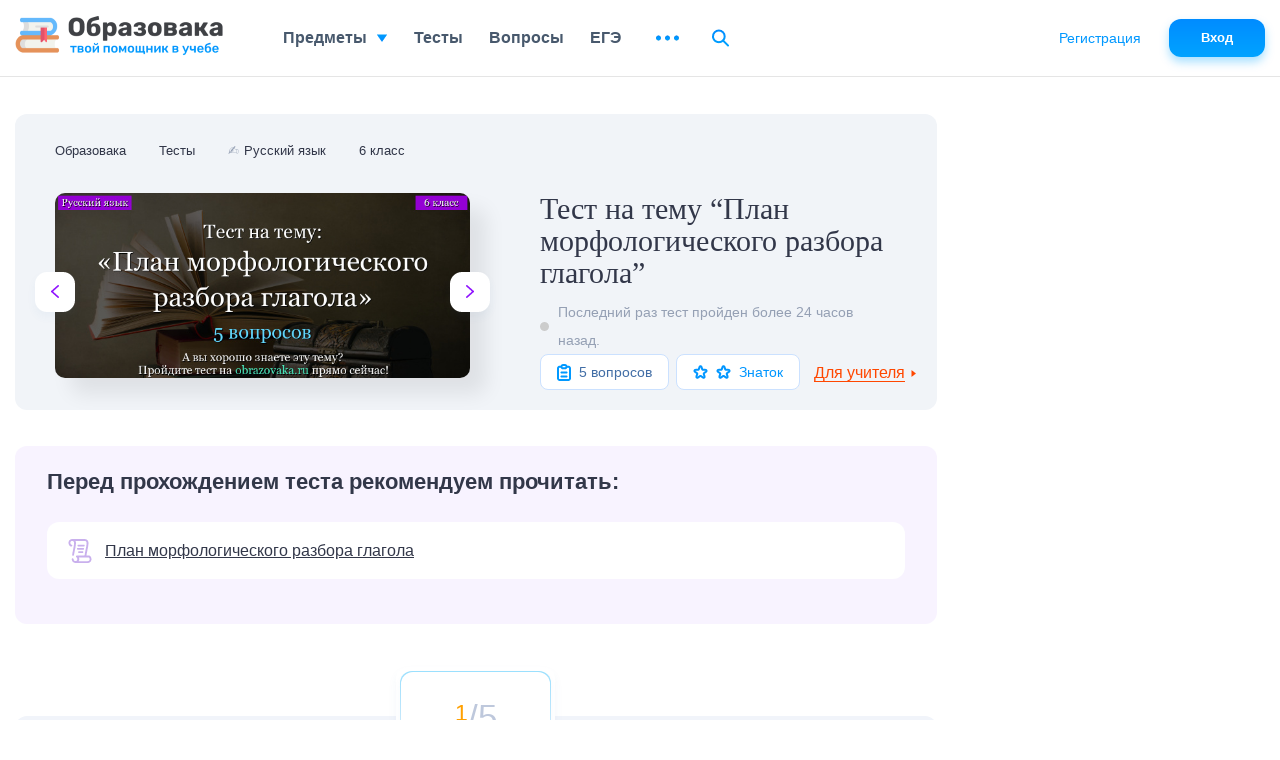

--- FILE ---
content_type: text/html; charset=UTF-8
request_url: https://obrazovaka.ru/test/plan-morfologicheskogo-razbora-glagola-6-klass.html
body_size: 44455
content:
<!DOCTYPE html>
<html lang="ru">

<head>
	<meta http-equiv="Content-Type" content="text/html; charset=UTF-8" />
	<meta name="distribution" content="global" />
	<meta name="robots" content="follow, all" />
	<title>Тест План морфологического разбора глагола по русскому языку онлайн</title>

					<meta property="og:title" content="Тест на тему 'План морфологического разбора глагола'" />
		<meta property="og:type" content="article" />
		<meta property="og:url" content="https://obrazovaka.ru/test/plan-morfologicheskogo-razbora-glagola-6-klass.html" />
				<meta property="og:image" content="/wp-content/images/test/5430/test-5430-preview-5.jpg" />
		<meta property="og:site_name" content="Образовака" />
		<meta property="og:description" content=" ... 👉" />
		<meta name="viewport" content="width=device-width, initial-scale=1.0">
	<meta name="referrer" content="origin">
	<link rel="apple-touch-icon" sizes="180x180" href="/apple-touch-icon.png">
	<link rel="icon" type="image/png" sizes="32x32" href="/favicon-32x32.png">
	<link rel="icon" type="image/png" sizes="16x16" href="/favicon-16x16.png">
	<link rel="manifest" href="/site.webmanifest">
	<link rel="mask-icon" href="/safari-pinned-tab.svg" color="#5bbad5">
	<meta name="msapplication-TileColor" content="#2b5797">
	<meta name="theme-color" content="#ffffff">
	<link rel="alternate" type="application/rss+xml" title="RSS 2.0" href="https://obrazovaka.ru/feed" />
	<link rel="alternate" type="text/xml" title="RSS .92" href="https://obrazovaka.ru/feed/rss" />
	<link rel="alternate" type="application/atom+xml" title="Atom 0.3" href="https://obrazovaka.ru/feed/atom" />
	<link rel="pingback" href="https://obrazovaka.ru/xmlrpc.php" />
	<!-- Google tag (gtag.js) -->
	<script async src="https://www.googletagmanager.com/gtag/js?id=G-FWWK3F89CY"></script>
	<script>
		window.dataLayer = window.dataLayer || [];

		function gtag() {
			dataLayer.push(arguments);
		}
		gtag('js', new Date());
		gtag('config', 'G-FWWK3F89CY');
	</script>
	<meta name='robots' content='max-image-preview:large' />
<link rel="alternate" title="oEmbed (JSON)" type="application/json+oembed" href="https://obrazovaka.ru/wp-json/oembed/1.0/embed?url=https%3A%2F%2Fobrazovaka.ru%2Ftest%2Fplan-morfologicheskogo-razbora-glagola-6-klass.html" />
<link rel="alternate" title="oEmbed (XML)" type="text/xml+oembed" href="https://obrazovaka.ru/wp-json/oembed/1.0/embed?url=https%3A%2F%2Fobrazovaka.ru%2Ftest%2Fplan-morfologicheskogo-razbora-glagola-6-klass.html&#038;format=xml" />
<style id='wp-img-auto-sizes-contain-inline-css' type='text/css'>
img:is([sizes=auto i],[sizes^="auto," i]){contain-intrinsic-size:3000px 1500px}
/*# sourceURL=wp-img-auto-sizes-contain-inline-css */
</style>
<link rel='stylesheet' id='theme-style-min-css' href='https://obrazovaka.ru/wp-content/themes/edu/css/style.min.css?ver=1743445298' type='text/css' media='all' />
<link rel="https://api.w.org/" href="https://obrazovaka.ru/wp-json/" /><link rel="EditURI" type="application/rsd+xml" title="RSD" href="https://obrazovaka.ru/xmlrpc.php?rsd" />
<link rel='shortlink' href='https://obrazovaka.ru/?p=101537' />
<link rel="canonical" href="https://obrazovaka.ru/test/plan-morfologicheskogo-razbora-glagola-6-klass.html"/>	
							<script async src="https://cdn.tds.bid/bid.js" type="text/javascript"></script>
			<script>
				window.yaContextCb = window.yaContextCb || []
			</script>
			<script src="https://yandex.ru/ads/system/context.js" async></script>
		
		<link rel="preload" href="/wp-content/themes/edu/css/fonts/Rubik-Medium.woff2" as="font" type="font/woff2" crossorigin="anonymous">
	<link rel="preload" href="/wp-content/themes/edu/css/fonts/Inter-Medium.woff2" as="font" type="font/woff2" crossorigin="anonymous">

	<style id='global-styles-inline-css' type='text/css'>
:root{--wp--preset--aspect-ratio--square: 1;--wp--preset--aspect-ratio--4-3: 4/3;--wp--preset--aspect-ratio--3-4: 3/4;--wp--preset--aspect-ratio--3-2: 3/2;--wp--preset--aspect-ratio--2-3: 2/3;--wp--preset--aspect-ratio--16-9: 16/9;--wp--preset--aspect-ratio--9-16: 9/16;--wp--preset--color--black: #000000;--wp--preset--color--cyan-bluish-gray: #abb8c3;--wp--preset--color--white: #ffffff;--wp--preset--color--pale-pink: #f78da7;--wp--preset--color--vivid-red: #cf2e2e;--wp--preset--color--luminous-vivid-orange: #ff6900;--wp--preset--color--luminous-vivid-amber: #fcb900;--wp--preset--color--light-green-cyan: #7bdcb5;--wp--preset--color--vivid-green-cyan: #00d084;--wp--preset--color--pale-cyan-blue: #8ed1fc;--wp--preset--color--vivid-cyan-blue: #0693e3;--wp--preset--color--vivid-purple: #9b51e0;--wp--preset--gradient--vivid-cyan-blue-to-vivid-purple: linear-gradient(135deg,rgb(6,147,227) 0%,rgb(155,81,224) 100%);--wp--preset--gradient--light-green-cyan-to-vivid-green-cyan: linear-gradient(135deg,rgb(122,220,180) 0%,rgb(0,208,130) 100%);--wp--preset--gradient--luminous-vivid-amber-to-luminous-vivid-orange: linear-gradient(135deg,rgb(252,185,0) 0%,rgb(255,105,0) 100%);--wp--preset--gradient--luminous-vivid-orange-to-vivid-red: linear-gradient(135deg,rgb(255,105,0) 0%,rgb(207,46,46) 100%);--wp--preset--gradient--very-light-gray-to-cyan-bluish-gray: linear-gradient(135deg,rgb(238,238,238) 0%,rgb(169,184,195) 100%);--wp--preset--gradient--cool-to-warm-spectrum: linear-gradient(135deg,rgb(74,234,220) 0%,rgb(151,120,209) 20%,rgb(207,42,186) 40%,rgb(238,44,130) 60%,rgb(251,105,98) 80%,rgb(254,248,76) 100%);--wp--preset--gradient--blush-light-purple: linear-gradient(135deg,rgb(255,206,236) 0%,rgb(152,150,240) 100%);--wp--preset--gradient--blush-bordeaux: linear-gradient(135deg,rgb(254,205,165) 0%,rgb(254,45,45) 50%,rgb(107,0,62) 100%);--wp--preset--gradient--luminous-dusk: linear-gradient(135deg,rgb(255,203,112) 0%,rgb(199,81,192) 50%,rgb(65,88,208) 100%);--wp--preset--gradient--pale-ocean: linear-gradient(135deg,rgb(255,245,203) 0%,rgb(182,227,212) 50%,rgb(51,167,181) 100%);--wp--preset--gradient--electric-grass: linear-gradient(135deg,rgb(202,248,128) 0%,rgb(113,206,126) 100%);--wp--preset--gradient--midnight: linear-gradient(135deg,rgb(2,3,129) 0%,rgb(40,116,252) 100%);--wp--preset--font-size--small: 13px;--wp--preset--font-size--medium: 20px;--wp--preset--font-size--large: 36px;--wp--preset--font-size--x-large: 42px;--wp--preset--spacing--20: 0.44rem;--wp--preset--spacing--30: 0.67rem;--wp--preset--spacing--40: 1rem;--wp--preset--spacing--50: 1.5rem;--wp--preset--spacing--60: 2.25rem;--wp--preset--spacing--70: 3.38rem;--wp--preset--spacing--80: 5.06rem;--wp--preset--shadow--natural: 6px 6px 9px rgba(0, 0, 0, 0.2);--wp--preset--shadow--deep: 12px 12px 50px rgba(0, 0, 0, 0.4);--wp--preset--shadow--sharp: 6px 6px 0px rgba(0, 0, 0, 0.2);--wp--preset--shadow--outlined: 6px 6px 0px -3px rgb(255, 255, 255), 6px 6px rgb(0, 0, 0);--wp--preset--shadow--crisp: 6px 6px 0px rgb(0, 0, 0);}:where(.is-layout-flex){gap: 0.5em;}:where(.is-layout-grid){gap: 0.5em;}body .is-layout-flex{display: flex;}.is-layout-flex{flex-wrap: wrap;align-items: center;}.is-layout-flex > :is(*, div){margin: 0;}body .is-layout-grid{display: grid;}.is-layout-grid > :is(*, div){margin: 0;}:where(.wp-block-columns.is-layout-flex){gap: 2em;}:where(.wp-block-columns.is-layout-grid){gap: 2em;}:where(.wp-block-post-template.is-layout-flex){gap: 1.25em;}:where(.wp-block-post-template.is-layout-grid){gap: 1.25em;}.has-black-color{color: var(--wp--preset--color--black) !important;}.has-cyan-bluish-gray-color{color: var(--wp--preset--color--cyan-bluish-gray) !important;}.has-white-color{color: var(--wp--preset--color--white) !important;}.has-pale-pink-color{color: var(--wp--preset--color--pale-pink) !important;}.has-vivid-red-color{color: var(--wp--preset--color--vivid-red) !important;}.has-luminous-vivid-orange-color{color: var(--wp--preset--color--luminous-vivid-orange) !important;}.has-luminous-vivid-amber-color{color: var(--wp--preset--color--luminous-vivid-amber) !important;}.has-light-green-cyan-color{color: var(--wp--preset--color--light-green-cyan) !important;}.has-vivid-green-cyan-color{color: var(--wp--preset--color--vivid-green-cyan) !important;}.has-pale-cyan-blue-color{color: var(--wp--preset--color--pale-cyan-blue) !important;}.has-vivid-cyan-blue-color{color: var(--wp--preset--color--vivid-cyan-blue) !important;}.has-vivid-purple-color{color: var(--wp--preset--color--vivid-purple) !important;}.has-black-background-color{background-color: var(--wp--preset--color--black) !important;}.has-cyan-bluish-gray-background-color{background-color: var(--wp--preset--color--cyan-bluish-gray) !important;}.has-white-background-color{background-color: var(--wp--preset--color--white) !important;}.has-pale-pink-background-color{background-color: var(--wp--preset--color--pale-pink) !important;}.has-vivid-red-background-color{background-color: var(--wp--preset--color--vivid-red) !important;}.has-luminous-vivid-orange-background-color{background-color: var(--wp--preset--color--luminous-vivid-orange) !important;}.has-luminous-vivid-amber-background-color{background-color: var(--wp--preset--color--luminous-vivid-amber) !important;}.has-light-green-cyan-background-color{background-color: var(--wp--preset--color--light-green-cyan) !important;}.has-vivid-green-cyan-background-color{background-color: var(--wp--preset--color--vivid-green-cyan) !important;}.has-pale-cyan-blue-background-color{background-color: var(--wp--preset--color--pale-cyan-blue) !important;}.has-vivid-cyan-blue-background-color{background-color: var(--wp--preset--color--vivid-cyan-blue) !important;}.has-vivid-purple-background-color{background-color: var(--wp--preset--color--vivid-purple) !important;}.has-black-border-color{border-color: var(--wp--preset--color--black) !important;}.has-cyan-bluish-gray-border-color{border-color: var(--wp--preset--color--cyan-bluish-gray) !important;}.has-white-border-color{border-color: var(--wp--preset--color--white) !important;}.has-pale-pink-border-color{border-color: var(--wp--preset--color--pale-pink) !important;}.has-vivid-red-border-color{border-color: var(--wp--preset--color--vivid-red) !important;}.has-luminous-vivid-orange-border-color{border-color: var(--wp--preset--color--luminous-vivid-orange) !important;}.has-luminous-vivid-amber-border-color{border-color: var(--wp--preset--color--luminous-vivid-amber) !important;}.has-light-green-cyan-border-color{border-color: var(--wp--preset--color--light-green-cyan) !important;}.has-vivid-green-cyan-border-color{border-color: var(--wp--preset--color--vivid-green-cyan) !important;}.has-pale-cyan-blue-border-color{border-color: var(--wp--preset--color--pale-cyan-blue) !important;}.has-vivid-cyan-blue-border-color{border-color: var(--wp--preset--color--vivid-cyan-blue) !important;}.has-vivid-purple-border-color{border-color: var(--wp--preset--color--vivid-purple) !important;}.has-vivid-cyan-blue-to-vivid-purple-gradient-background{background: var(--wp--preset--gradient--vivid-cyan-blue-to-vivid-purple) !important;}.has-light-green-cyan-to-vivid-green-cyan-gradient-background{background: var(--wp--preset--gradient--light-green-cyan-to-vivid-green-cyan) !important;}.has-luminous-vivid-amber-to-luminous-vivid-orange-gradient-background{background: var(--wp--preset--gradient--luminous-vivid-amber-to-luminous-vivid-orange) !important;}.has-luminous-vivid-orange-to-vivid-red-gradient-background{background: var(--wp--preset--gradient--luminous-vivid-orange-to-vivid-red) !important;}.has-very-light-gray-to-cyan-bluish-gray-gradient-background{background: var(--wp--preset--gradient--very-light-gray-to-cyan-bluish-gray) !important;}.has-cool-to-warm-spectrum-gradient-background{background: var(--wp--preset--gradient--cool-to-warm-spectrum) !important;}.has-blush-light-purple-gradient-background{background: var(--wp--preset--gradient--blush-light-purple) !important;}.has-blush-bordeaux-gradient-background{background: var(--wp--preset--gradient--blush-bordeaux) !important;}.has-luminous-dusk-gradient-background{background: var(--wp--preset--gradient--luminous-dusk) !important;}.has-pale-ocean-gradient-background{background: var(--wp--preset--gradient--pale-ocean) !important;}.has-electric-grass-gradient-background{background: var(--wp--preset--gradient--electric-grass) !important;}.has-midnight-gradient-background{background: var(--wp--preset--gradient--midnight) !important;}.has-small-font-size{font-size: var(--wp--preset--font-size--small) !important;}.has-medium-font-size{font-size: var(--wp--preset--font-size--medium) !important;}.has-large-font-size{font-size: var(--wp--preset--font-size--large) !important;}.has-x-large-font-size{font-size: var(--wp--preset--font-size--x-large) !important;}
/*# sourceURL=global-styles-inline-css */
</style>
</head>


<body class="desktop">
	<div id="page-wrapper" >
		<div id="page-content" class="pt_test tests-state-page sdb"  data-postid="101537">
			<div class="full-width" id="content">
		<header id="content-header">
		<div id="breadcrumbs" itemscope="" itemtype="http://schema.org/BreadcrumbList"><span itemprop="itemListElement" itemscope itemtype="http://schema.org/ListItem"><a itemprop="item" href="/"><span itemprop="name">Образовака</span></a><meta itemprop="position" content="1" /></span><span itemprop="itemListElement" itemscope itemtype="http://schema.org/ListItem"><a itemprop="item" href="/testy"><span itemprop="name">Тесты</span></a><meta itemprop="position" content="2" /></span><span itemprop="itemListElement" itemscope="" itemtype="http://schema.org/ListItem"><span itemprop="name" class="emoji"><span class="icon">✍</span>   <a itemprop="item" href="/testy/po-russkomu-yazyku"><span>Русский язык</span></a></span><meta itemprop="position" content="3"></span><span itemprop="itemListElement" itemscope itemtype="http://schema.org/ListItem"><a itemprop="item" href="/testy/po-russkomu-yazyku/6-klass"><span itemprop="name">6 класс</span></a><meta itemprop="position" content="4" /></span></div>	</header>

	<div id="content-main">
		<article class="tests-state">

			<div class="page-title">
				<div class="page-title__sides page-title__sides_pag">
					<div class="sides__lft">
						<a class="arrows arrows__lft" href="https://obrazovaka.ru/test/1984-s-otvetami.html" title="Предыдущий случайный тест">
							<svg width="8" height="13" viewBox="0 0 8 13" fill="none" xmlns="http://www.w3.org/2000/svg">
								<path fill-rule="evenodd" clip-rule="evenodd" d="M2.01461 6.49997L7.72662 11.5758C8.05942 11.8715 8.09302 12.385 7.80182 12.7222C7.51062 13.0602 7.00502 13.0943 6.67302 12.7994L0.273001 7.11098C-0.0910003 6.7876 -0.0910003 6.21234 0.273001 5.88896L6.67302 0.201354C7.00502 -0.0944016 7.51062 -0.0602759 7.80182 0.276918C8.09302 0.614924 8.05942 1.12843 7.72662 1.42338L2.01461 6.49997Z" fill="#8F13FE" />
							</svg>
						</a>
						<img class="test-image" height="178" width="399" src="/wp-content/images/test/5430/test-5430-preview-5.jpg" alt="Тест на тему "План морфологического разбора глагола"" title="Следующий случайный тест">
						<a class="arrows arrows__rht" href="https://obrazovaka.ru/test/kontrolnaya-rabota-v-formate-oge-7-y-klass-variant-2.html"><svg width="8" height="13" viewBox="0 0 8 13" fill="none" xmlns="http://www.w3.org/2000/svg">
								<path fill-rule="evenodd" clip-rule="evenodd" d="M5.98539 6.49997L0.273378 11.5758C-0.0594234 11.8715 -0.0930234 12.385 0.198177 12.7222C0.489378 13.0602 0.994979 13.0943 1.32698 12.7994L7.727 7.11098C8.091 6.7876 8.091 6.21234 7.727 5.88896L1.32698 0.201354C0.994979 -0.0944016 0.489378 -0.0602759 0.198177 0.276918C-0.0930234 0.614924 -0.0594234 1.12843 0.273378 1.42338L5.98539 6.49997Z" fill="#8F13FE" />
							</svg>
						</a>
					</div>
					<div class="sides__rht">
						<h1>Тест на тему &#8220;План морфологического разбора глагола&#8221;</h1>
					</div>
					<div class="online">
						<div class="online__status "></div><span>Последний раз тест пройден более 24 часов назад.</span>					</div>
					<div class="tests-itm__bottom">
						<div class="qst">
							<svg width="14" height="17" viewBox="0 0 14 17" fill="none" xmlns="http://www.w3.org/2000/svg">
								<path d="M4.42857 2.66667H2.71429C2.25963 2.66667 1.82359 2.84226 1.5021 3.15482C1.18061 3.46738 1 3.89131 1 4.33333V14.3333C1 14.7754 1.18061 15.1993 1.5021 15.5118C1.82359 15.8244 2.25963 16 2.71429 16H11.2857C11.7404 16 12.1764 15.8244 12.4979 15.5118C12.8194 15.1993 13 14.7754 13 14.3333V4.33333C13 3.89131 12.8194 3.46738 12.4979 3.15482C12.1764 2.84226 11.7404 2.66667 11.2857 2.66667H9.57143M4.42857 2.66667C4.42857 3.10869 4.60918 3.53262 4.93067 3.84518C5.25217 4.15774 5.6882 4.33333 6.14286 4.33333H7.85714C8.3118 4.33333 8.74783 4.15774 9.06933 3.84518C9.39082 3.53262 9.57143 3.10869 9.57143 2.66667M4.42857 2.66667C4.42857 2.22464 4.60918 1.80072 4.93067 1.48816C5.25217 1.17559 5.6882 1 6.14286 1H7.85714C8.3118 1 8.74783 1.17559 9.06933 1.48816C9.39082 1.80072 9.57143 2.22464 9.57143 2.66667M4.42857 8.5H9.57143M4.42857 12.5H9.57143" stroke="#0199FF" stroke-width="2" stroke-linecap="round" stroke-linejoin="round" />
							</svg>
							<span>5 вопросов</span>
						</div>
						<svg style="display:none;">
            <defs>
                <g id="svg-test-level-star">
                    <path d="M6.54894 1.92705C6.8483 1.00574 8.1517 1.00574 8.45106 1.92705L9.18386 4.18237C9.31773 4.5944 9.70169 4.87336 10.1349 4.87336L12.5063 4.87336C13.475 4.87336 13.8778 6.11297 13.0941 6.68237L11.1756 8.07624C10.8251 8.33088 10.6784 8.78225 10.8123 9.19427L11.5451 11.4496C11.8445 12.3709 10.79 13.137 10.0063 12.5676L8.08778 11.1738C7.7373 10.9191 7.2627 10.9191 6.91221 11.1738L4.99372 12.5676C4.21001 13.137 3.15553 12.3709 3.45488 11.4496L4.18768 9.19427C4.32155 8.78225 4.1749 8.33088 3.82441 8.07624L1.90592 6.68237C1.1222 6.11297 1.52498 4.87336 2.4937 4.87336L4.86509 4.87336C5.29832 4.87336 5.68227 4.5944 5.81614 4.18237L6.54894 1.92705Z" stroke-width="2" />
                </g>        

                <g id="svg-test-level-0">
                    <path d="M9.16732 10.5833H6.5099C6.5099 10.5805 6.5099 10.5778 6.51082 10.575C6.5704 10.2826 6.66023 9.99385 6.77757 9.7161C6.89307 9.44385 7.03515 9.18168 7.20015 8.93693C7.36332 8.69493 7.55215 8.46668 7.75932 8.2586C7.9674 8.05143 8.19565 7.8626 8.43948 7.69852C8.68332 7.53352 8.94457 7.39235 9.21682 7.27685C9.49365 7.15952 9.7824 7.06968 10.0767 7.0101C10.6798 6.88635 11.3206 6.88635 11.9265 7.0101C12.218 7.06968 12.5077 7.15952 12.7854 7.27685C13.0567 7.39143 13.318 7.53443 13.5646 7.69943C13.8084 7.86352 14.0357 8.05143 14.2411 8.25768L15.5391 6.96335C15.2512 6.67368 14.9304 6.40968 14.5894 6.1796C14.2475 5.9486 13.8808 5.74877 13.5004 5.58743C13.1108 5.42243 12.7047 5.29685 12.295 5.21343C11.4489 5.04018 10.5542 5.04018 9.7109 5.21343C9.29932 5.29777 8.89323 5.42335 8.50457 5.58835C8.12048 5.74968 7.75382 5.9486 7.41282 6.1796C7.07365 6.40785 6.75465 6.67185 6.46315 6.96243C6.17165 7.25302 5.90857 7.57293 5.68123 7.91118C5.45023 8.2531 5.2504 8.61977 5.08907 9.00202C4.92407 9.39068 4.79848 9.79677 4.71507 10.2074C4.6894 10.3312 4.67565 10.4577 4.65732 10.5833H1.83398L5.50065 14.2499L9.16732 10.5833ZM12.834 12.4166H15.4914C15.4905 12.4194 15.4914 12.4221 15.4905 12.4239C15.43 12.7209 15.3402 13.0097 15.2228 13.2838C15.1101 13.5524 14.968 13.8145 14.8021 14.0611C14.638 14.3031 14.4492 14.5323 14.2402 14.7413C14.0339 14.9475 13.8066 15.1354 13.5627 15.3004C13.3171 15.4654 13.0558 15.6075 12.7845 15.723C12.5067 15.8404 12.218 15.9302 11.9247 15.9898C11.3224 16.1135 10.6807 16.1135 10.0757 15.9898C9.78332 15.9302 9.49457 15.8404 9.21682 15.723C8.94457 15.6075 8.6824 15.4654 8.43765 15.3004C8.19565 15.1373 7.9674 14.9484 7.75932 14.7413L6.46315 16.0374C6.75373 16.328 7.07365 16.592 7.4119 16.8203C7.75382 17.0513 8.12048 17.2511 8.50273 17.4124C8.8914 17.5774 9.29748 17.703 9.70815 17.7864C10.1307 17.8726 10.5652 17.9166 11.0007 17.9166C11.4361 17.9166 11.8706 17.8726 12.2913 17.7864C12.7029 17.703 13.1099 17.5765 13.4986 17.4115C13.879 17.2502 14.2457 17.0513 14.5876 16.8203C14.9286 16.5902 15.2494 16.3253 15.5363 16.0374C15.8269 15.7469 16.0909 15.4269 16.3201 15.0869C16.5529 14.7413 16.7527 14.3746 16.9113 13.9988C17.0745 13.6138 17.2001 13.2077 17.2853 12.7924C17.3101 12.6687 17.3247 12.5422 17.3431 12.4166H20.1673L16.5007 8.74993L12.834 12.4166Z"/>
                </g>
               
            </defs>
        </svg>						<div class="complication complication_2"><div class="stars"><svg width="15" height="14" viewBox="0 0 15 14" fill="none" xmlns="http://www.w3.org/2000/svg"><use xlink:href="#svg-test-level-star" stroke="#0196ff" /></svg><svg width="15" height="14" viewBox="0 0 15 14" fill="none" xmlns="http://www.w3.org/2000/svg"><use xlink:href="#svg-test-level-star" stroke="#0196ff" /></svg></div><span>Знаток</span></div>					</div>
				</div>
			</div>


			<div class="new_session">
				<div class="test-additional">
					<div class="teacher">
						<span class="type">Для учителя</span>
						<svg width="7" height="5" viewBox="0 0 7 5" fill="none" xmlns="http://www.w3.org/2000/svg">
							<path d="M3.5 5L0.0358976 0.5L6.9641 0.5L3.5 5Z"></path>
						</svg>
					</div>
				</div>
				<div class="more"></div>
			</div>


			<div class="ads-block ads-mobile ads-top ads-test"></div><div class="bio-compositions"><svg style="display:none;">
					<defs>
						<g id="svg-test-link">
							<path d="M4.20978 0.000183105C4.21124 0.000183105 4.21271 0 4.21436 0C4.21509 0 4.21582 0 4.21655 0C4.21729 0 4.21802 0 4.21875 0C4.22021 0 4.22168 0.000183105 4.22333 0.000183105C4.26306 0.000366211 4.30261 0.00183105 4.34216 0.0032959C4.3634 0.00183105 4.38464 0 4.40625 0H16.7344C18.8022 0 20.4844 1.68219 20.4844 3.75C20.4844 3.78333 20.4825 3.81592 20.4792 3.84833C20.4637 6.04358 19.9376 8.63708 19.3808 11.3809C19.038 13.0701 18.6857 14.8072 18.4451 16.5H21.1406C21.3137 16.5 21.4834 16.548 21.631 16.6384C21.7077 16.6857 23.4977 17.8112 23.5291 20.1866C23.5305 20.2075 23.5312 20.2288 23.5312 20.25C23.5312 22.3178 21.8491 24 19.7812 24H7.49377C5.43073 23.9951 3.7533 22.3152 3.75275 20.2509C3.75275 19.7333 4.17224 19.3134 4.69006 19.3132C4.69025 19.3132 4.69025 19.3132 4.69025 19.3132C5.20789 19.3132 5.62775 19.7329 5.62775 20.2505C5.62811 21.2834 6.46802 22.1237 7.50055 22.125C8.53345 22.1237 9.37335 21.2831 9.37335 20.25C9.37335 18.9373 8.4505 18.2913 8.36481 18.234C8.00134 18.0203 7.83472 17.5953 7.94458 17.1877C8.05481 16.7785 8.43567 16.5 8.85938 16.5H16.5518C16.8001 14.6691 17.1771 12.8117 17.5432 11.0081C18.0892 8.31775 18.6048 5.77679 18.6048 3.74927C18.6048 3.72931 18.6066 3.7099 18.6079 3.69031C18.5762 2.68414 17.7482 1.875 16.7344 1.875H7.45972C7.77979 2.42688 7.96399 3.06683 7.96417 3.74927C7.96417 5.96521 7.43042 8.59589 6.86499 11.3809C6.55481 12.9095 6.23401 14.4902 5.99799 16.0336C5.92694 16.4974 5.52759 16.8296 5.07239 16.8296C5.02533 16.8296 4.97754 16.8259 4.92957 16.8188C4.4176 16.7404 4.06622 16.2621 4.14441 15.7502C4.38739 14.1619 4.71277 12.5585 5.02753 11.0079C5.57355 8.31775 6.08917 5.77679 6.08917 3.74945C6.08899 2.71655 5.24908 1.87628 4.21637 1.875C3.18365 1.87628 2.34375 2.71692 2.34375 3.75C2.34375 4.75159 2.88098 5.36499 3.17358 5.625H3.32812C3.84595 5.625 4.26562 6.04468 4.26562 6.5625C4.26562 7.08032 3.84595 7.5 3.32812 7.5H2.85773C2.68469 7.5 2.51495 7.45203 2.36737 7.36157C2.28992 7.31396 0.46875 6.16882 0.46875 3.75C0.46875 1.6853 2.14618 0.00512695 4.20978 0.000183105ZM10.745 22.125H19.7812C20.7997 22.125 21.631 21.3089 21.6557 20.2963C21.655 20.2809 21.6546 20.2656 21.6546 20.25C21.6546 19.2484 21.1174 18.635 20.8246 18.375H10.8354C11.076 18.8831 11.2484 19.5062 11.2484 20.25C11.2484 20.9326 11.0651 21.5731 10.745 22.125ZM15.75 7.5C16.2678 7.5 16.6875 7.08032 16.6875 6.5625C16.6875 6.04468 16.2678 5.625 15.75 5.625H10.4531C9.9353 5.625 9.51562 6.04468 9.51562 6.5625C9.51562 7.08032 9.9353 7.5 10.4531 7.5H15.75ZM9.89062 10.7812H15.1406C15.6584 10.7812 16.0781 10.3616 16.0781 9.84375C16.0781 9.32593 15.6584 8.90625 15.1406 8.90625H9.89062C9.3728 8.90625 8.95312 9.32593 8.95312 9.84375C8.95312 10.3616 9.3728 10.7812 9.89062 10.7812ZM11.0625 12.1875C10.5447 12.1875 10.125 12.6072 10.125 13.125C10.125 13.6428 10.5447 14.0625 11.0625 14.0625H14.3906C14.9084 14.0625 15.3281 13.6428 15.3281 13.125C15.3281 12.6072 14.9084 12.1875 14.3906 12.1875H11.0625Z" fill="#C9B0ED" />
						</g>
					</defs>
				</svg><div class="title">Перед прохождением теста рекомендуем прочитать:</div><ul class='comp-list'><li><a class="link-v5" href="https://obrazovaka.ru/russkiy-yazyk/plan-morfologicheskogo-razbora-glagola-6-klass.html">
			<svg width="24" height="24" viewBox="0 0 24 24" fill="none" xmlns="http://www.w3.org/2000/svg">
				<use xlink:href="#svg-test-link" />
			</svg>
			<span>План морфологического разбора глагола</span>
		</a></li></ul>
</div><!-noads_start--><script src="https://widget.adplay.ru/fn/launch2281737.js?tag_id=w2281737" async charset="UTF-8" ></script><div style="max-width: 450px; height: auto; margin: 10px auto; overflow: hidden;"><div id="w2281737"></div></div><script src="https://widget.adplay.ru/fn/launch2283642.js" defer charset="UTF-8" ></script><!--noads_end--><!--quiz_start-->
<div class="slickQuizWrapper" id="slickQuiz5430" data-qname="Тест на тему План морфологического разбора глагола"><div class="quizProgressContainer1"><ul class="quizProgressbar1"><li></li><li></li><li></li><li></li><li></li></ul></div><div class="quizArea"><svg style="display:none;">
                            <defs>
                                <g id="svg-quiz-correct">
                                    <path d="M17.4994 2.91666C9.4581 2.91666 2.91602 9.45874 2.91602 17.5C2.91602 25.5412 9.4581 32.0833 17.4994 32.0833C25.5406 32.0833 32.0827 25.5412 32.0827 17.5C32.0827 9.45874 25.5406 2.91666 17.4994 2.91666ZM17.4994 29.1667C11.0666 29.1667 5.83268 23.9327 5.83268 17.5C5.83268 11.0673 11.0666 5.83332 17.4994 5.83332C23.9321 5.83332 29.166 11.0673 29.166 17.5C29.166 23.9327 23.9321 29.1667 17.4994 29.1667Z" fill="#4FC123" />
                                    <path d="M21.6264 21.6241C21.3566 21.8924 21.0664 22.1331 20.7631 22.3372C20.4466 22.5501 20.1141 22.731 19.7714 22.8754C19.4156 23.0256 19.0481 23.1393 18.6791 23.2151C17.9048 23.3726 17.0939 23.3726 16.3225 23.2151C15.9521 23.1393 15.5846 23.0256 15.2287 22.8754C14.8875 22.731 14.5535 22.5501 14.2385 22.3372C13.9337 22.1316 13.6435 21.8924 13.3737 21.6241C13.1098 21.3601 12.8691 21.0699 12.6621 20.7608L10.2441 22.3926C10.5577 22.8564 10.9179 23.2924 11.3146 23.6891C11.7127 24.0872 12.1487 24.4474 12.6081 24.7551C13.0791 25.0731 13.5793 25.3443 14.0956 25.5616C14.6279 25.7862 15.1806 25.9583 15.7406 26.072C16.3181 26.1901 16.9116 26.2499 17.5008 26.2499C18.09 26.2499 18.6835 26.1901 19.2625 26.072C19.821 25.9583 20.3737 25.7862 20.906 25.5616C21.4223 25.3443 21.921 25.0731 22.395 24.7551C22.8514 24.446 23.2875 24.0872 23.6871 23.6891C24.0837 23.2939 24.4454 22.8564 24.7575 22.3926L22.3396 20.7608C22.131 21.0699 21.8904 21.3601 21.6264 21.6241Z" fill="#4FC123" />
                                    <path d="M12.3965 17.5C13.6046 17.5 14.584 16.5206 14.584 15.3125C14.584 14.1044 13.6046 13.125 12.3965 13.125C11.1884 13.125 10.209 14.1044 10.209 15.3125C10.209 16.5206 11.1884 17.5 12.3965 17.5Z" fill="#4FC123" />
                                    <path d="M22.5933 17.4796C23.7958 17.4796 24.7706 16.5048 24.7706 15.3023C24.7706 14.0998 23.7958 13.125 22.5933 13.125C21.3908 13.125 20.416 14.0998 20.416 15.3023C20.416 16.5048 21.3908 17.4796 22.5933 17.4796Z" fill="#4FC123" />
                                 </g>
                                <g id="svg-quiz-incorrect">
                                    <path d="M17.4994 2.91666C9.4581 2.91666 2.91602 9.45874 2.91602 17.5C2.91602 25.5412 9.4581 32.0833 17.4994 32.0833C25.5406 32.0833 32.0827 25.5412 32.0827 17.5C32.0827 9.45874 25.5406 2.91666 17.4994 2.91666ZM17.4994 29.1667C11.0666 29.1667 5.83268 23.9327 5.83268 17.5C5.83268 11.0673 11.0666 5.83332 17.4994 5.83332C23.9321 5.83332 29.166 11.0673 29.166 17.5C29.166 23.9327 23.9321 29.1667 17.4994 29.1667Z" fill="#FF6372"/>
                                    <path d="M18.8227 11H16.1841L16.4023 20.7797H18.5977L18.8227 11ZM17.5 25C18.3046 25 18.9932 24.3372 19 23.5121C18.9932 22.7005 18.3046 22.0377 17.5 22.0377C16.6682 22.0377 15.9932 22.7005 16.0001 23.5121C15.9932 24.3372 16.6682 25 17.5 25Z" fill="#FF6372"/>
                                </g>
                            </defs>
                        </svg><ol class="questions"><li class="question question_type_1  active" id="question0" data-answers="61" style="display: block;"  data-q_type="1" data-q_id="194060"><div class="question__num">
                            <div class="num__inner">
                            <div class="current"></div>
                            <div class="all">/5</div>
                            </div>
                        </div><div class="question__count">Вопрос <span class="current">1</span> из <span class="total">5</span></div><h3 class="question__name">В чем заключается особенность неопределенной формы глагола?</h3><ul class="question__answers"><li class=""><div class="li__item "><input id="slickQuiz5430_question0_763498" name="slickQuiz5430_question0" type="radio" value="763498" data-a_id="763498" data-stat="20"><label for="slickQuiz5430_question0_763498">Не имеет постоянные признаки</label></div></li><li class=""><div class="li__item "><input id="slickQuiz5430_question0_763499" name="slickQuiz5430_question0" type="radio" value="763499" data-correct="1" data-a_id="763499" data-stat="59"><label for="slickQuiz5430_question0_763499">Не имеет непостоянные признаки</label></div></li><li class=""><div class="li__item "><input id="slickQuiz5430_question0_763500" name="slickQuiz5430_question0" type="radio" value="763500" data-a_id="763500" data-stat="7"><label for="slickQuiz5430_question0_763500">Не имеет синтаксической функции в предложении</label></div></li><li class=""><div class="li__item "><input id="slickQuiz5430_question0_763501" name="slickQuiz5430_question0" type="radio" value="763501" data-a_id="763501" data-stat="13"><label for="slickQuiz5430_question0_763501">Не имеет категории вида</label></div></li></ul><span class="helps_init">Подсказка</span>
                                    <div class="question__helps_block">
                                    <p></p>
                                    <div class="question__helps"><button class="button fiftyFifty"><img decoding="async" width="39" height="40" class="lazy" src="https://obrazovaka.ru/wp-content/themes/edu/img/lazyimg.png" data-original="https://obrazovaka.ru/wp-content/themes/edu/img/svg/cubs.svg" alt="50/50">
                                <div class="text">
                                    <div class="top">50/50</div>
                                    <div class="bottom">Убирает 2 неверных ответа</div>
                                </div>
                                </button><button class="button helpAudit"><img decoding="async" class="lazy" src="https://obrazovaka.ru/wp-content/themes/edu/img/lazyimg.png" data-original="https://obrazovaka.ru/wp-content/themes/edu/img/svg/lupa.svg" alt="Помощь аудитории">
                                    <div class="text">
                                        <div class="top">Помощь аудитории</div>
                                        <div class="bottom">Статистика выбора ответов</div>
                                    </div>
                                    </button></div>
                                        </div><button class="button nextQuestion btn">Следующий вопрос →</button><button class="button checkAnswer btn">Ответить</button><div class="responses"><div class="question__correct">Правильный ответ</div><div class="question__incorrect">Неправильный ответ</div></div><div class="question__bottom"><a class="error_link" href="#">В вопросе ошибка?</a><div class="count-answ"><div class="correct-a">
                                    <span>Вы и еще 61%</br> ответили правильно</span>
                                    <svg width="35" height="35" viewBox="0 0 35 35" fill="none" xmlns="http://www.w3.org/2000/svg">
                                        <use xlink:href="#svg-quiz-correct" />
                                    </svg>
                                </div><div class="incorrect-a">
                                    <span>61% ответили правильно</br> на этот вопрос</span>
                                    <svg width="35" height="35" viewBox="0 0 35 35" fill="none" xmlns="http://www.w3.org/2000/svg">
                                        <use xlink:href="#svg-quiz-incorrect" />
                                    </svg>
                                    </div></div></div><div class="question__scorching" style=""><div class="question__bottom"><a class="error_link" href="#">В вопросе ошибка?</a></div></div><div class="bio-form question__textarea error_block"></div></li><li class="question question_type_1  active" id="question1" data-answers="69"   data-q_type="1" data-q_id="194061"><div class="question__num">
                            <div class="num__inner">
                            <div class="current"></div>
                            <div class="all">/5</div>
                            </div>
                        </div><div class="question__count">Вопрос <span class="current">2</span> из <span class="total">5</span></div><h3 class="question__name">С чего нужно начинать морфологический разбор глагола?</h3><ul class="question__answers"><li class=""><div class="li__item "><input id="slickQuiz5430_question1_763502" name="slickQuiz5430_question1" type="radio" value="763502" data-a_id="763502" data-stat="6"><label for="slickQuiz5430_question1_763502">Определение постоянных морфологических признаков</label></div></li><li class=""><div class="li__item "><input id="slickQuiz5430_question1_763503" name="slickQuiz5430_question1" type="radio" value="763503" data-a_id="763503" data-stat="9"><label for="slickQuiz5430_question1_763503">Определение синтаксической функции глагола</label></div></li><li class=""><div class="li__item "><input id="slickQuiz5430_question1_763504" name="slickQuiz5430_question1" type="radio" value="763504" data-correct="1" data-a_id="763504" data-stat="62"><label for="slickQuiz5430_question1_763504">Определение частеречной принадлежности</label></div></li><li class=""><div class="li__item "><input id="slickQuiz5430_question1_763505" name="slickQuiz5430_question1" type="radio" value="763505" data-a_id="763505" data-stat="23"><label for="slickQuiz5430_question1_763505">Указание начальной формы глагола</label></div></li></ul><span class="helps_init">Подсказка</span>
                                    <div class="question__helps_block">
                                    <p></p>
                                    <div class="question__helps"><button class="button fiftyFifty"><img decoding="async" width="39" height="40" class="lazy" src="https://obrazovaka.ru/wp-content/themes/edu/img/lazyimg.png" data-original="https://obrazovaka.ru/wp-content/themes/edu/img/svg/cubs.svg" alt="50/50">
                                <div class="text">
                                    <div class="top">50/50</div>
                                    <div class="bottom">Убирает 2 неверных ответа</div>
                                </div>
                                </button><button class="button helpAudit"><img decoding="async" class="lazy" src="https://obrazovaka.ru/wp-content/themes/edu/img/lazyimg.png" data-original="https://obrazovaka.ru/wp-content/themes/edu/img/svg/lupa.svg" alt="Помощь аудитории">
                                    <div class="text">
                                        <div class="top">Помощь аудитории</div>
                                        <div class="bottom">Статистика выбора ответов</div>
                                    </div>
                                    </button></div>
                                        </div><button class="button checkAnswer btn">Ответить</button><div class="responses"><div class="question__correct">Правильный ответ</div><div class="question__incorrect">Неправильный ответ</div></div><div class="question__bottom"><a class="error_link" href="#">В вопросе ошибка?</a><div class="count-answ"><div class="correct-a">
                                    <span>Вы и еще 69%</br> ответили правильно</span>
                                    <svg width="35" height="35" viewBox="0 0 35 35" fill="none" xmlns="http://www.w3.org/2000/svg">
                                        <use xlink:href="#svg-quiz-correct" />
                                    </svg>
                                </div><div class="incorrect-a">
                                    <span>69% ответили правильно</br> на этот вопрос</span>
                                    <svg width="35" height="35" viewBox="0 0 35 35" fill="none" xmlns="http://www.w3.org/2000/svg">
                                        <use xlink:href="#svg-quiz-incorrect" />
                                    </svg>
                                    </div></div></div><div class="question__scorching" style=""><div class="question__bottom"><a class="error_link" href="#">В вопросе ошибка?</a></div></div><div class="bio-form question__textarea error_block"></div></li><li class="question question_type_1  active" id="question2" data-answers="68"   data-q_type="1" data-q_id="194062"><div class="question__num">
                            <div class="num__inner">
                            <div class="current"></div>
                            <div class="all">/5</div>
                            </div>
                        </div><div class="question__count">Вопрос <span class="current">3</span> из <span class="total">5</span></div><h3 class="question__name">Какие морфологические признаки у глагола являются постоянными?</h3><ul class="question__answers"><li class=""><div class="li__item "><input id="slickQuiz5430_question2_763506" name="slickQuiz5430_question2" type="radio" value="763506" data-a_id="763506" data-stat="9"><label for="slickQuiz5430_question2_763506">Вид, время, лицо, число, род</label></div></li><li class=""><div class="li__item "><input id="slickQuiz5430_question2_763507" name="slickQuiz5430_question2" type="radio" value="763507" data-a_id="763507" data-stat="20"><label for="slickQuiz5430_question2_763507">Наклонение, возвратность, переходность, спряжение</label></div></li><li class=""><div class="li__item "><input id="slickQuiz5430_question2_763508" name="slickQuiz5430_question2" type="radio" value="763508" data-correct="1" data-a_id="763508" data-stat="65"><label for="slickQuiz5430_question2_763508">Вид, переходность, возвратность, спряжение</label></div></li><li class=""><div class="li__item "><input id="slickQuiz5430_question2_763509" name="slickQuiz5430_question2" type="radio" value="763509" data-a_id="763509" data-stat="6"><label for="slickQuiz5430_question2_763509">Наклонение, число, время, лицо, род</label></div></li></ul><span class="helps_init">Подсказка</span>
                                    <div class="question__helps_block">
                                    <p></p>
                                    <div class="question__helps"><button class="button fiftyFifty"><img decoding="async" width="39" height="40" class="lazy" src="https://obrazovaka.ru/wp-content/themes/edu/img/lazyimg.png" data-original="https://obrazovaka.ru/wp-content/themes/edu/img/svg/cubs.svg" alt="50/50">
                                <div class="text">
                                    <div class="top">50/50</div>
                                    <div class="bottom">Убирает 2 неверных ответа</div>
                                </div>
                                </button><button class="button helpAudit"><img decoding="async" class="lazy" src="https://obrazovaka.ru/wp-content/themes/edu/img/lazyimg.png" data-original="https://obrazovaka.ru/wp-content/themes/edu/img/svg/lupa.svg" alt="Помощь аудитории">
                                    <div class="text">
                                        <div class="top">Помощь аудитории</div>
                                        <div class="bottom">Статистика выбора ответов</div>
                                    </div>
                                    </button></div>
                                        </div><button class="button checkAnswer btn">Ответить</button><div class="responses"><div class="question__correct">Правильный ответ</div><div class="question__incorrect">Неправильный ответ</div></div><div class="question__bottom"><a class="error_link" href="#">В вопросе ошибка?</a><div class="count-answ"><div class="correct-a">
                                    <span>Вы и еще 68%</br> ответили правильно</span>
                                    <svg width="35" height="35" viewBox="0 0 35 35" fill="none" xmlns="http://www.w3.org/2000/svg">
                                        <use xlink:href="#svg-quiz-correct" />
                                    </svg>
                                </div><div class="incorrect-a">
                                    <span>68% ответили правильно</br> на этот вопрос</span>
                                    <svg width="35" height="35" viewBox="0 0 35 35" fill="none" xmlns="http://www.w3.org/2000/svg">
                                        <use xlink:href="#svg-quiz-incorrect" />
                                    </svg>
                                    </div></div></div><div class="question__scorching" style=""><div class="question__bottom"><a class="error_link" href="#">В вопросе ошибка?</a></div></div><div class="bio-form question__textarea error_block"></div></li><li class="question question_type_1  active" id="question3" data-answers="68"   data-q_type="1" data-q_id="194063"><div class="question__num">
                            <div class="num__inner">
                            <div class="current"></div>
                            <div class="all">/5</div>
                            </div>
                        </div><div class="question__count">Вопрос <span class="current">4</span> из <span class="total">5</span></div><h3 class="question__name">Какие морфологические признаки у глагола являются непостоянными?</h3><ul class="question__answers"><li class=""><div class="li__item "><input id="slickQuiz5430_question3_763510" name="slickQuiz5430_question3" type="radio" value="763510" data-a_id="763510" data-stat="9"><label for="slickQuiz5430_question3_763510">Наклонение, число, время, вид, спряжение</label></div></li><li class=""><div class="li__item "><input id="slickQuiz5430_question3_763511" name="slickQuiz5430_question3" type="radio" value="763511" data-a_id="763511" data-stat="7"><label for="slickQuiz5430_question3_763511">Вид, переходность, возвратность, спряжение</label></div></li><li class=""><div class="li__item "><input id="slickQuiz5430_question3_763512" name="slickQuiz5430_question3" type="radio" value="763512" data-a_id="763512" data-stat="13"><label for="slickQuiz5430_question3_763512">Число, время, лицо, род, переходность</label></div></li><li class=""><div class="li__item "><input id="slickQuiz5430_question3_763513" name="slickQuiz5430_question3" type="radio" value="763513" data-correct="1" data-a_id="763513" data-stat="71"><label for="slickQuiz5430_question3_763513">Наклонение, число, время, лицо, род</label></div></li></ul><span class="helps_init">Подсказка</span>
                                    <div class="question__helps_block">
                                    <p></p>
                                    <div class="question__helps"><button class="button fiftyFifty"><img decoding="async" width="39" height="40" class="lazy" src="https://obrazovaka.ru/wp-content/themes/edu/img/lazyimg.png" data-original="https://obrazovaka.ru/wp-content/themes/edu/img/svg/cubs.svg" alt="50/50">
                                <div class="text">
                                    <div class="top">50/50</div>
                                    <div class="bottom">Убирает 2 неверных ответа</div>
                                </div>
                                </button><button class="button helpAudit"><img decoding="async" class="lazy" src="https://obrazovaka.ru/wp-content/themes/edu/img/lazyimg.png" data-original="https://obrazovaka.ru/wp-content/themes/edu/img/svg/lupa.svg" alt="Помощь аудитории">
                                    <div class="text">
                                        <div class="top">Помощь аудитории</div>
                                        <div class="bottom">Статистика выбора ответов</div>
                                    </div>
                                    </button></div>
                                        </div><button class="button checkAnswer btn">Ответить</button><div class="responses"><div class="question__correct">Правильный ответ</div><div class="question__incorrect">Неправильный ответ</div></div><div class="question__bottom"><a class="error_link" href="#">В вопросе ошибка?</a><div class="count-answ"><div class="correct-a">
                                    <span>Вы и еще 68%</br> ответили правильно</span>
                                    <svg width="35" height="35" viewBox="0 0 35 35" fill="none" xmlns="http://www.w3.org/2000/svg">
                                        <use xlink:href="#svg-quiz-correct" />
                                    </svg>
                                </div><div class="incorrect-a">
                                    <span>68% ответили правильно</br> на этот вопрос</span>
                                    <svg width="35" height="35" viewBox="0 0 35 35" fill="none" xmlns="http://www.w3.org/2000/svg">
                                        <use xlink:href="#svg-quiz-incorrect" />
                                    </svg>
                                    </div></div></div><div class="question__scorching" style=""><div class="question__bottom"><a class="error_link" href="#">В вопросе ошибка?</a></div></div><div class="bio-form question__textarea error_block"></div></li><li class="question question_type_1  active" id="question4" data-answers="78"   data-q_type="1" data-q_id="194064"><div class="question__num">
                            <div class="num__inner">
                            <div class="current"></div>
                            <div class="all">/5</div>
                            </div>
                        </div><div class="question__count">Вопрос <span class="current">5</span> из <span class="total">5</span></div><h3 class="question__name">Какой пункт плана морфологического разбора глагола является последним?</h3><ul class="question__answers"><li class=""><div class="li__item "><input id="slickQuiz5430_question4_763514" name="slickQuiz5430_question4" type="radio" value="763514" data-a_id="763514" data-stat="5"><label for="slickQuiz5430_question4_763514">Определение постоянных морфологических признаков</label></div></li><li class=""><div class="li__item "><input id="slickQuiz5430_question4_763515" name="slickQuiz5430_question4" type="radio" value="763515" data-correct="1" data-a_id="763515" data-stat="80"><label for="slickQuiz5430_question4_763515">Определение синтаксической функции глагола</label></div></li><li class=""><div class="li__item "><input id="slickQuiz5430_question4_763516" name="slickQuiz5430_question4" type="radio" value="763516" data-a_id="763516" data-stat="11"><label for="slickQuiz5430_question4_763516">Определение частиречной принадлежности</label></div></li><li class=""><div class="li__item "><input id="slickQuiz5430_question4_763517" name="slickQuiz5430_question4" type="radio" value="763517" data-a_id="763517" data-stat="3"><label for="slickQuiz5430_question4_763517">Указание начальной формы глагола</label></div></li></ul><span class="helps_init">Подсказка</span>
                                    <div class="question__helps_block">
                                    <p></p>
                                    <div class="question__helps"><button class="button fiftyFifty"><img decoding="async" width="39" height="40" class="lazy" src="https://obrazovaka.ru/wp-content/themes/edu/img/lazyimg.png" data-original="https://obrazovaka.ru/wp-content/themes/edu/img/svg/cubs.svg" alt="50/50">
                                <div class="text">
                                    <div class="top">50/50</div>
                                    <div class="bottom">Убирает 2 неверных ответа</div>
                                </div>
                                </button><button class="button helpAudit"><img decoding="async" class="lazy" src="https://obrazovaka.ru/wp-content/themes/edu/img/lazyimg.png" data-original="https://obrazovaka.ru/wp-content/themes/edu/img/svg/lupa.svg" alt="Помощь аудитории">
                                    <div class="text">
                                        <div class="top">Помощь аудитории</div>
                                        <div class="bottom">Статистика выбора ответов</div>
                                    </div>
                                    </button></div>
                                        </div><button class="button checkAnswer btn">Ответить</button><div class="responses"><div class="question__correct">Правильный ответ</div><div class="question__incorrect">Неправильный ответ</div></div><div class="question__bottom"><a class="error_link" href="#">В вопросе ошибка?</a><div class="count-answ"><div class="correct-a">
                                    <span>Вы и еще 78%</br> ответили правильно</span>
                                    <svg width="35" height="35" viewBox="0 0 35 35" fill="none" xmlns="http://www.w3.org/2000/svg">
                                        <use xlink:href="#svg-quiz-correct" />
                                    </svg>
                                </div><div class="incorrect-a">
                                    <span>78% ответили правильно</br> на этот вопрос</span>
                                    <svg width="35" height="35" viewBox="0 0 35 35" fill="none" xmlns="http://www.w3.org/2000/svg">
                                        <use xlink:href="#svg-quiz-incorrect" />
                                    </svg>
                                    </div></div></div><div class="question__scorching" style=""><div class="question__bottom"><a class="error_link" href="#">В вопросе ошибка?</a></div></div><div class="bio-form question__textarea error_block"></div></li></ol>
                            <script type="text/javascript">
                                document.addEventListener("DOMContentLoaded", (event) => {
                                    $("#slickQuiz5430").slickQuiz({});
                                });
                            </script></div></div>

<div class="ads-block ads-desktop ads-afterquestion ads-test" style="min-height: 300px;margin-top: -10px;"><div id="pau-id2">
                <script>
                    if (window.defineRecWidget){
                        window.defineRecWidget({
                            containerId: "pau-id2",
                            plId: "11044",
                            prId: "11044-149",
                            product: "pau",
                        })
                    }else{
                        window.recWait = window.recWait || [];
                        window.recWait.push({
                            containerId: "pau-id2",
                            plId: "11044",
                            prId: "11044-149",
                            product: "pau",
                        })
                    }
                </script>
            </div></div>

<div class="quizRating doska-poch">
                    <noindex>
                    <div class="doska__top">
                        <div class="test_result_title">Доска почёта</div>
                        <img decoding="async" class="lazy" src="https://obrazovaka.ru/wp-content/themes/edu/img/lazyimg.png" data-original="https://obrazovaka.ru/wp-content/themes/edu/img/svg/crown2.svg" alt="Доска почёта" width="55" height="50">
                    </div>
                    <p>Чтобы попасть сюда - пройдите тест.</p>
                    </noindex>
                    </div>
                    <noindex><ul class="leads"><li class="leads__item_top"><div class="test_user_img"><img width="30" height="30"  class="lazy" src="/wp-content/themes/edu/img/lazyimg.png" data-original="https://sun9-79.userapi.com/s/v1/ig2/zjmYLsoEP6p2wZJTicK5AfKWM_snfubpB5am4x8ZHyi1qLRUdMCSQR8ob0rikLF70a4MoKcnxIRPy3r8xF1nFqn2.jpg?size=50x50&quality=96&crop=686,103,976,976&ava=1"></div><div class="test_user_name" id="u728448227">Илья Тарасов</div> <div class="test_user_score">5/5</div></li><li class="leads__item_top"><div class="test_user_img"><img width="30" height="30"  class="lazy" src="/wp-content/themes/edu/img/lazyimg.png" data-original="https://sun6-14.userapi.com/TlN0czF5NG9opchqCW0oAE_MpElWIfucTF-Xjw/FmXuB9V8VMM.jpg?ava=1"></div><div class="test_user_name" id="u593651982">Алиса Кушнарёва</div> <div class="test_user_score">5/5</div></li><li class="leads__item_top"><div class="test_user_img"><img width="30" height="30"  class="lazy" src="/wp-content/themes/edu/img/lazyimg.png" data-original="https://sun9-2.userapi.com/c205728/v205728336/42208/eyVTlzMHkng.jpg?ava=1"></div><div class="test_user_name" id="u540624559">Саша Самонов</div> <div class="test_user_score">5/5</div></li><li><div class="test_user_img"><img width="30" height="30"  class="lazy" src="/wp-content/themes/edu/img/lazyimg.png" data-original="https://sun9-45.userapi.com/c855724/v855724621/17f949/1fc-su3_B7A.jpg?ava=1"></div><div class="test_user_name" id="u509653578">Ева Кузнецова</div> <div class="test_user_score">0/5</div></li><!--1678593904--></ul></noindex>
<!--quiz_end-->



<div class="test-desc">

<!--noads_start-->

<!--noads_end-->

<script type="application/ld+json">{"@context":"http:\/\/schema.org","@type":"Article","headline":"\u0422\u0435\u0441\u0442 \u043d\u0430 \u0442\u0435\u043c\u0443 \"\u041f\u043b\u0430\u043d \u043c\u043e\u0440\u0444\u043e\u043b\u043e\u0433\u0438\u0447\u0435\u0441\u043a\u043e\u0433\u043e \u0440\u0430\u0437\u0431\u043e\u0440\u0430 \u0433\u043b\u0430\u0433\u043e\u043b\u0430\"","description":"","mainEntityOfPage":{"@type":"WebPage","@id":"https:\/\/obrazovaka.ru\/test\/plan-morfologicheskogo-razbora-glagola-6-klass.html"},"author":{"@type":"Organization","name":"Obrazovaka.ru"},"image":{"@type":"ImageObject","url":"https:\/\/obrazovaka.ru\/wp-content\/images\/test\/5430\/test-5430-preview-5.jpg","width":640,"height":286},"publisher":{"@type":"Organization","name":"Obrazovaka.ru","logo":{"@type":"ImageObject","url":"https:\/\/obrazovaka.ru\/wp-content\/themes\/edu\/img\/logo.png","width":190,"height":50}},"datePublished":"2019-12-10 00:55:45","dateModified":"2019-12-10 00:55:45"}</script>

		<!--noads_start-->
		<div class="bio-estimate rating-form after_content mr-filter">

			<h4>Рейтинг теста</h4>
			
			<div class="estimate__block">

				

					<div class="mrk">
						<div class="mark">4</div>
						<div class="mark__general">
							<p>Средняя оценка: 4</p>
							<p>Всего получено оценок: 297.</p>
						</div>
					</div>
					<hr>
					
								<form name="rating-form-101537-1" action="#">
					<div class="stars mr-star-rating-select">
						<ul>
																<input type="radio" id="star-5" name="rating" value="5" checked>
									<label for="star-5" title="Оценка «5»" class="" id="index-5-rating-item-1-1"><svg width="34" height="31" viewBox="0 0 34 31" fill="none" xmlns="http://www.w3.org/2000/svg">
											<path d="M17 3.23607L19.8657 12.0557L20.0902 12.7467H20.8167L30.0903 12.7467L22.5878 18.1976L22 18.6246L22.2246 19.3156L25.0902 28.1353L17.5878 22.6844L17 22.2574L16.4122 22.6844L8.90976 28.1353L11.7754 19.3156L12 18.6246L11.4122 18.1976L3.90972 12.7467L13.1833 12.7467H13.9098L14.1343 12.0557L17 3.23607Z" stroke="#FFE0A3" stroke-width="2" />
										</svg>
									</label>
																	<input type="radio" id="star-4" name="rating" value="4" >
									<label for="star-4" title="Оценка «4»" class="" id="index-4-rating-item-1-1"><svg width="34" height="31" viewBox="0 0 34 31" fill="none" xmlns="http://www.w3.org/2000/svg">
											<path d="M17 3.23607L19.8657 12.0557L20.0902 12.7467H20.8167L30.0903 12.7467L22.5878 18.1976L22 18.6246L22.2246 19.3156L25.0902 28.1353L17.5878 22.6844L17 22.2574L16.4122 22.6844L8.90976 28.1353L11.7754 19.3156L12 18.6246L11.4122 18.1976L3.90972 12.7467L13.1833 12.7467H13.9098L14.1343 12.0557L17 3.23607Z" stroke="#FFE0A3" stroke-width="2" />
										</svg>
									</label>
																	<input type="radio" id="star-3" name="rating" value="3" >
									<label for="star-3" title="Оценка «3»" class="" id="index-3-rating-item-1-1"><svg width="34" height="31" viewBox="0 0 34 31" fill="none" xmlns="http://www.w3.org/2000/svg">
											<path d="M17 3.23607L19.8657 12.0557L20.0902 12.7467H20.8167L30.0903 12.7467L22.5878 18.1976L22 18.6246L22.2246 19.3156L25.0902 28.1353L17.5878 22.6844L17 22.2574L16.4122 22.6844L8.90976 28.1353L11.7754 19.3156L12 18.6246L11.4122 18.1976L3.90972 12.7467L13.1833 12.7467H13.9098L14.1343 12.0557L17 3.23607Z" stroke="#FFE0A3" stroke-width="2" />
										</svg>
									</label>
																	<input type="radio" id="star-2" name="rating" value="2" >
									<label for="star-2" title="Оценка «2»" class="" id="index-2-rating-item-1-1"><svg width="34" height="31" viewBox="0 0 34 31" fill="none" xmlns="http://www.w3.org/2000/svg">
											<path d="M17 3.23607L19.8657 12.0557L20.0902 12.7467H20.8167L30.0903 12.7467L22.5878 18.1976L22 18.6246L22.2246 19.3156L25.0902 28.1353L17.5878 22.6844L17 22.2574L16.4122 22.6844L8.90976 28.1353L11.7754 19.3156L12 18.6246L11.4122 18.1976L3.90972 12.7467L13.1833 12.7467H13.9098L14.1343 12.0557L17 3.23607Z" stroke="#FFE0A3" stroke-width="2" />
										</svg>
									</label>
																	<input type="radio" id="star-1" name="rating" value="1" >
									<label for="star-1" title="Оценка «1»" class="" id="index-1-rating-item-1-1"><svg width="34" height="31" viewBox="0 0 34 31" fill="none" xmlns="http://www.w3.org/2000/svg">
											<path d="M17 3.23607L19.8657 12.0557L20.0902 12.7467H20.8167L30.0903 12.7467L22.5878 18.1976L22 18.6246L22.2246 19.3156L25.0902 28.1353L17.5878 22.6844L17 22.2574L16.4122 22.6844L8.90976 28.1353L11.7754 19.3156L12 18.6246L11.4122 18.1976L3.90972 12.7467L13.1833 12.7467H13.9098L14.1343 12.0557L17 3.23607Z" stroke="#FFE0A3" stroke-width="2" />
										</svg>
									</label>
								
													</ul>
						<!-- hidden field for storing selected star rating value -->
						<input type="hidden" name="rating-item-1-1" id="rating-item-1-1" value="5">
						<!-- hidden field to get rating item id -->
						
						
						
						


					</div>
				</form>
			</div>

			<p class="description">А какую оценку получите вы? Чтобы узнать - пройдите тест.</p>

		</div>
		<!--noads_end-->

</div>		</article>
		<aside id="content-footer">
			<div class="main__results results">
    <div class="widget-title">Последние результаты</div>
	<svg style="display:none;">
                <defs>
                    <g id="svg-last-result">
						<path d="M11.0378 20.1666C5.98326 20.1666 1.87109 16.0544 1.87109 10.9999C1.87109 5.94542 5.98326 1.83325 11.0378 1.83325C16.0923 1.83325 20.2044 5.94542 20.2044 10.9999C20.2044 16.0544 16.0923 20.1666 11.0378 20.1666ZM11.0378 3.66659C6.99434 3.66659 3.70443 6.9565 3.70443 10.9999C3.70443 15.0433 6.99434 18.3333 11.0378 18.3333C15.0812 18.3333 18.3711 15.0433 18.3711 10.9999C18.3711 6.9565 15.0812 3.66659 11.0378 3.66659Z" fill="#0191FF" />
						<path d="M10.2686 15.5172L6.5625 11.8111L8.18225 10.1905L9.97617 11.9835L13.773 6.66772L15.6384 7.99964L10.2686 15.5172Z" fill="#0191FF" />
					</g>
                </defs>
            </svg>
    <div class="results__block"><div class="results__item">
		<div class="item__inner">
			<div class="item__photo"><img class="lazy" src="https://obrazovaka.ru/wp-content/themes/edu/img/lazyimg.png" data-original="/wp-content/images/test/4783/test-4783-preview_small-13.jpg" alt="Тест по произведению «Собор Парижской Богоматери» Гюго" height="55" width="55"></div>
			<div class="item__text">
				<p>Гость завершил</p>
				<p><a href="https://obrazovaka.ru/test/sobor-parizhskoy-bogomateri-s-otvetami-online.html">Тест по произведению «Собор Парижской Богоматери» Гюго</a><span>с результатом <span>9/13</span></span></p>
			</div>
			<div class="item__rht">
			<span>23 секунды назад</span>
			<svg width="22" height="22" viewBox="0 0 22 22" fill="none" xmlns="http://www.w3.org/2000/svg">
				<use xlink:href="#svg-last-result" />
			</svg>
			</div>
		</div>
	</div><div class="results__item">
		<div class="item__inner">
			<div class="item__photo"><img class="lazy" src="https://obrazovaka.ru/wp-content/themes/edu/img/lazyimg.png" data-original="/wp-content/images/test/1218/test-1218-preview_small-15.jpg" alt="Тест по произведению &quot;Как мужик двух генералов прокормил&quot;" height="55" width="55"></div>
			<div class="item__text">
				<p>Гость завершил</p>
				<p><a href="https://obrazovaka.ru/test/kak-muzhik-dvuh-generalov-prokormil-s-otvetami.html">Тест по произведению "Как мужик двух генералов прокормил"</a><span>с результатом <span>14/15</span></span></p>
			</div>
			<div class="item__rht">
			<span>1 минута назад</span>
			<svg width="22" height="22" viewBox="0 0 22 22" fill="none" xmlns="http://www.w3.org/2000/svg">
				<use xlink:href="#svg-last-result" />
			</svg>
			</div>
		</div>
	</div><div class="results__item">
		<div class="item__inner">
			<div class="item__photo"><img class="lazy" src="https://obrazovaka.ru/wp-content/themes/edu/img/lazyimg.png" data-original="/wp-content/images/test/80/test-80-preview_small-14.jpg" alt="Тест «Ася»" height="55" width="55"></div>
			<div class="item__text">
				<p>Гость завершил</p>
				<p><a href="https://obrazovaka.ru/test/asya-s-otvetami-po-povesti-turgeneva.html">Тест «Ася»</a><span>с результатом <span>8/14</span></span></p>
			</div>
			<div class="item__rht">
			<span>1 минута назад</span>
			<svg width="22" height="22" viewBox="0 0 22 22" fill="none" xmlns="http://www.w3.org/2000/svg">
				<use xlink:href="#svg-last-result" />
			</svg>
			</div>
		</div>
	</div><div class="results__item">
		<div class="item__inner">
			<div class="item__photo"><img class="lazy" src="https://obrazovaka.ru/wp-content/themes/edu/img/lazyimg.png" data-original="/wp-content/images/test/9423/test-9423-preview_small-23.jpg" alt="Тест на тему Энергетический обмен" height="55" width="55"></div>
			<div class="item__text">
				<p>Гость завершил</p>
				<p><a href="https://obrazovaka.ru/test/energeticheskiy-obmen.html">Тест на тему Энергетический обмен</a><span>с результатом <span>16/23</span></span></p>
			</div>
			<div class="item__rht">
			<span>1 минута назад</span>
			<svg width="22" height="22" viewBox="0 0 22 22" fill="none" xmlns="http://www.w3.org/2000/svg">
				<use xlink:href="#svg-last-result" />
			</svg>
			</div>
		</div>
	</div><div class="results__item">
		<div class="item__inner">
			<div class="item__photo"><img class="lazy" src="https://obrazovaka.ru/wp-content/themes/edu/img/lazyimg.png" data-original="/wp-content/images/test/233/test-233-preview_small-10.jpg" alt="Тест «Премудрый пескарь»" height="55" width="55"></div>
			<div class="item__text">
				<p>Гость завершил</p>
				<p><a href="https://obrazovaka.ru/test/premudryy-peskar-s-otvetami.html">Тест «Премудрый пескарь»</a><span>с результатом <span>9/10</span></span></p>
			</div>
			<div class="item__rht">
			<span>2 минуты назад</span>
			<svg width="22" height="22" viewBox="0 0 22 22" fill="none" xmlns="http://www.w3.org/2000/svg">
				<use xlink:href="#svg-last-result" />
			</svg>
			</div>
		</div>
	</div><div class="results__item">
		<div class="item__inner">
			<div class="item__photo"><img class="lazy" src="https://obrazovaka.ru/wp-content/themes/edu/img/lazyimg.png" data-original="/wp-content/images/test/1218/test-1218-preview_small-15.jpg" alt="Тест по произведению &quot;Как мужик двух генералов прокормил&quot;" height="55" width="55"></div>
			<div class="item__text">
				<p>Гость завершил</p>
				<p><a href="https://obrazovaka.ru/test/kak-muzhik-dvuh-generalov-prokormil-s-otvetami.html">Тест по произведению "Как мужик двух генералов прокормил"</a><span>с результатом <span>9/15</span></span></p>
			</div>
			<div class="item__rht">
			<span>3 минуты назад</span>
			<svg width="22" height="22" viewBox="0 0 22 22" fill="none" xmlns="http://www.w3.org/2000/svg">
				<use xlink:href="#svg-last-result" />
			</svg>
			</div>
		</div>
	</div><div class="results__item">
		<div class="item__inner">
			<div class="item__photo"><img class="lazy" src="https://obrazovaka.ru/wp-content/themes/edu/img/lazyimg.png" data-original="/wp-content/images/test/1650/test-1650-preview_small-10.jpg" alt="Тест Деление дробей (6 класс)" height="55" width="55"></div>
			<div class="item__text">
				<p>Гость завершил</p>
				<p><a href="https://obrazovaka.ru/test/delenie-obyknovennyh-drobey-6-klass.html">Тест Деление дробей (6 класс)</a><span>с результатом <span>9/10</span></span></p>
			</div>
			<div class="item__rht">
			<span>4 минуты назад</span>
			<svg width="22" height="22" viewBox="0 0 22 22" fill="none" xmlns="http://www.w3.org/2000/svg">
				<use xlink:href="#svg-last-result" />
			</svg>
			</div>
		</div>
	</div><div class="results__item">
		<div class="item__inner">
			<div class="item__photo"><img class="lazy" src="https://obrazovaka.ru/wp-content/themes/edu/img/lazyimg.png" data-original="/wp-content/images/test/2128/test-2128-preview_small-5.jpg" alt="Тест на тему &quot;Мир глазами эколога&quot;" height="55" width="55"></div>
			<div class="item__text">
				<p>Гость завершил</p>
				<p><a href="https://obrazovaka.ru/test/glazami-ekologa.html">Тест на тему "Мир глазами эколога"</a><span>с результатом <span>4/5</span></span></p>
			</div>
			<div class="item__rht">
			<span>4 минуты назад</span>
			<svg width="22" height="22" viewBox="0 0 22 22" fill="none" xmlns="http://www.w3.org/2000/svg">
				<use xlink:href="#svg-last-result" />
			</svg>
			</div>
		</div>
	</div><div class="results__item">
		<div class="item__inner">
			<div class="item__photo"><img class="lazy" src="https://obrazovaka.ru/wp-content/themes/edu/img/lazyimg.png" data-original="/wp-content/images/test/10/test-10-preview_small-13.jpg" alt="Тест «Биография Лермонтова»" height="55" width="55"></div>
			<div class="item__text">
				<p>Гость завершил</p>
				<p><a href="https://obrazovaka.ru/test/lermontov-biografiya-s-otvetami.html">Тест «Биография Лермонтова»</a><span>с результатом <span>9/13</span></span></p>
			</div>
			<div class="item__rht">
			<span>4 минуты назад</span>
			<svg width="22" height="22" viewBox="0 0 22 22" fill="none" xmlns="http://www.w3.org/2000/svg">
				<use xlink:href="#svg-last-result" />
			</svg>
			</div>
		</div>
	</div><div class="results__item">
		<div class="item__inner">
			<div class="item__photo"><img class="lazy" src="https://obrazovaka.ru/wp-content/themes/edu/img/lazyimg.png" data-original="/wp-content/images/test/3917/test-3917-preview_small-7.jpg" alt="Тест по стихотворению «Парус» Лермонтова" height="55" width="55"></div>
			<div class="item__text">
				<p>Гость завершил</p>
				<p><a href="https://obrazovaka.ru/test/po-stihotvoreniyu-parus-lermontova.html">Тест по стихотворению «Парус» Лермонтова</a><span>с результатом <span>5/7</span></span></p>
			</div>
			<div class="item__rht">
			<span>4 минуты назад</span>
			<svg width="22" height="22" viewBox="0 0 22 22" fill="none" xmlns="http://www.w3.org/2000/svg">
				<use xlink:href="#svg-last-result" />
			</svg>
			</div>
		</div>
	</div><div class="results__item">
		<div class="item__inner">
			<div class="item__photo"><img class="lazy" src="https://obrazovaka.ru/wp-content/themes/edu/img/lazyimg.png" data-original="/wp-content/images/test/247/test-247-preview_small-14.jpg" alt="Тест «Биография Пушкина»" height="55" width="55"></div>
			<div class="item__text">
				<p>Гость завершил</p>
				<p><a href="https://obrazovaka.ru/test/pushkin-biografiya-s-otvetami-online.html">Тест «Биография Пушкина»</a><span>с результатом <span>10/14</span></span></p>
			</div>
			<div class="item__rht">
			<span>5 минут назад</span>
			<svg width="22" height="22" viewBox="0 0 22 22" fill="none" xmlns="http://www.w3.org/2000/svg">
				<use xlink:href="#svg-last-result" />
			</svg>
			</div>
		</div>
	</div><div class="results__item">
		<div class="item__inner">
			<div class="item__photo"><img class="lazy" src="https://obrazovaka.ru/wp-content/themes/edu/img/lazyimg.png" data-original="/wp-content/images/test/196/test-196-preview_small-7.jpg" alt="Тест на тему «Как отличить причастие от прилагательного?»" height="55" width="55"></div>
			<div class="item__text">
				<p>Гость завершил</p>
				<p><a href="https://obrazovaka.ru/test/po-kak-otlichit-prichastie-ot-prilagatelnogo.html">Тест на тему «Как отличить причастие от прилагательного?»</a><span>с результатом <span>2/7</span></span></p>
			</div>
			<div class="item__rht">
			<span>5 минут назад</span>
			<svg width="22" height="22" viewBox="0 0 22 22" fill="none" xmlns="http://www.w3.org/2000/svg">
				<use xlink:href="#svg-last-result" />
			</svg>
			</div>
		</div>
	</div><div class="results__item">
		<div class="item__inner">
			<div class="item__photo"><img class="lazy" src="https://obrazovaka.ru/wp-content/themes/edu/img/lazyimg.png" data-original="/wp-content/images/test/10094/test-10094-preview_small-10.jpg" alt="Тест на тему «Освобождение Москвы от польско-литовских интервентов»" height="55" width="55"></div>
			<div class="item__text">
				<p>Гость завершил</p>
				<p><a href="https://obrazovaka.ru/test/osvobozhdenie-moskvy-ot-polsko-litovskih-interventov-po-istorii.html">Тест на тему «Освобождение Москвы от польско-литовских интервентов»</a><span>с результатом <span>7/10</span></span></p>
			</div>
			<div class="item__rht">
			<span>5 минут назад</span>
			<svg width="22" height="22" viewBox="0 0 22 22" fill="none" xmlns="http://www.w3.org/2000/svg">
				<use xlink:href="#svg-last-result" />
			</svg>
			</div>
		</div>
	</div><div class="results__item">
		<div class="item__inner">
			<div class="item__photo"><img class="lazy" src="https://obrazovaka.ru/wp-content/themes/edu/img/lazyimg.png" data-original="/wp-content/images/test/376/test-376-preview_small-14.jpg" alt="Тест НЕ с разными частями речи" height="55" width="55"></div>
			<div class="item__text">
				<p>Гость завершил</p>
				<p><a href="https://obrazovaka.ru/test/ne-s-raznymi-chastyami-rechi.html">Тест НЕ с разными частями речи</a><span>с результатом <span>11/14</span></span></p>
			</div>
			<div class="item__rht">
			<span>5 минут назад</span>
			<svg width="22" height="22" viewBox="0 0 22 22" fill="none" xmlns="http://www.w3.org/2000/svg">
				<use xlink:href="#svg-last-result" />
			</svg>
			</div>
		</div>
	</div><div class="results__item">
		<div class="item__inner">
			<div class="item__photo"><img class="lazy" src="https://obrazovaka.ru/wp-content/themes/edu/img/lazyimg.png" data-original="/wp-content/images/test/9/test-9-preview_small-19.jpg" alt="Тест «Мертвые души»" height="55" width="55"></div>
			<div class="item__text">
				<p>Гость завершил</p>
				<p><a href="https://obrazovaka.ru/test/mertvye-dushi-gogolya-9-klass-s-otvetami.html">Тест «Мертвые души»</a><span>с результатом <span>19/19</span></span></p>
			</div>
			<div class="item__rht">
			<span>5 минут назад</span>
			<svg width="22" height="22" viewBox="0 0 22 22" fill="none" xmlns="http://www.w3.org/2000/svg">
				<use xlink:href="#svg-last-result" />
			</svg>
			</div>
		</div>
	</div><div class="results__item">
		<div class="item__inner">
			<div class="item__photo"><img class="lazy" src="https://obrazovaka.ru/wp-content/themes/edu/img/lazyimg.png" data-original="/wp-content/images/test/894/test-894-preview_small-8.jpg" alt="Тест на тему &quot;Активный и пассивный залог в Present Simple (active and passive voice)&quot;" height="55" width="55"></div>
			<div class="item__text">
				<p>Гость завершил</p>
				<p><a href="https://obrazovaka.ru/test/present-simple-active-passive-voice.html">Тест на тему "Активный и пассивный залог в Present Simple (active and passive voice)"</a><span>с результатом <span>6/8</span></span></p>
			</div>
			<div class="item__rht">
			<span>6 минут назад</span>
			<svg width="22" height="22" viewBox="0 0 22 22" fill="none" xmlns="http://www.w3.org/2000/svg">
				<use xlink:href="#svg-last-result" />
			</svg>
			</div>
		</div>
	</div><div class="results__item">
		<div class="item__inner">
			<div class="item__photo"><img class="lazy" src="https://obrazovaka.ru/wp-content/themes/edu/img/lazyimg.png" data-original="/wp-content/images/test/1131/test-1131-preview_small-12.jpg" alt="Тест по произведению «Кладовая солнца»" height="55" width="55"></div>
			<div class="item__text">
				<p>Гость завершил</p>
				<p><a href="https://obrazovaka.ru/test/kladovaya-solnca-6-klass-po-skazke-prishvina.html">Тест по произведению «Кладовая солнца»</a><span>с результатом <span>12/12</span></span></p>
			</div>
			<div class="item__rht">
			<span>6 минут назад</span>
			<svg width="22" height="22" viewBox="0 0 22 22" fill="none" xmlns="http://www.w3.org/2000/svg">
				<use xlink:href="#svg-last-result" />
			</svg>
			</div>
		</div>
	</div><div class="results__item">
		<div class="item__inner">
			<div class="item__photo"><img class="lazy" src="https://obrazovaka.ru/wp-content/themes/edu/img/lazyimg.png" data-original="/wp-content/images/test/1040/test-1040-preview_small-11.jpg" alt="Тест по произведению «Крыжовник»" height="55" width="55"></div>
			<div class="item__text">
				<p>Гость завершил</p>
				<p><a href="https://obrazovaka.ru/test/kryzhovnik">Тест по произведению «Крыжовник»</a><span>с результатом <span>11/11</span></span></p>
			</div>
			<div class="item__rht">
			<span>7 минут назад</span>
			<svg width="22" height="22" viewBox="0 0 22 22" fill="none" xmlns="http://www.w3.org/2000/svg">
				<use xlink:href="#svg-last-result" />
			</svg>
			</div>
		</div>
	</div><div class="results__item">
		<div class="item__inner">
			<div class="item__photo"><img class="lazy" src="https://obrazovaka.ru/wp-content/themes/edu/img/lazyimg.png" data-original="/wp-content/images/test/12/test-12-preview_small-12.jpg" alt="Тест «Биография Гоголя»" height="55" width="55"></div>
			<div class="item__text">
				<p>Гость завершил</p>
				<p><a href="https://obrazovaka.ru/test/gogol-biografiya-s-otvetami.html">Тест «Биография Гоголя»</a><span>с результатом <span>12/12</span></span></p>
			</div>
			<div class="item__rht">
			<span>8 минут назад</span>
			<svg width="22" height="22" viewBox="0 0 22 22" fill="none" xmlns="http://www.w3.org/2000/svg">
				<use xlink:href="#svg-last-result" />
			</svg>
			</div>
		</div>
	</div><div class="results__item">
		<div class="item__inner">
			<div class="item__photo"><img class="lazy" src="https://obrazovaka.ru/wp-content/themes/edu/img/lazyimg.png" data-original="/wp-content/images/test/2169/test-2169-preview_small-10.jpg" alt="Тест по произведению &quot;Беглец&quot;" height="55" width="55"></div>
			<div class="item__text">
				<p>Гость завершил</p>
				<p><a href="https://obrazovaka.ru/test/beglec-s-otvetami.html">Тест по произведению "Беглец"</a><span>с результатом <span>7/10</span></span></p>
			</div>
			<div class="item__rht">
			<span>8 минут назад</span>
			<svg width="22" height="22" viewBox="0 0 22 22" fill="none" xmlns="http://www.w3.org/2000/svg">
				<use xlink:href="#svg-last-result" />
			</svg>
			</div>
		</div>
	</div></div>
</div><!--1767632581-->			
    <div class="social-form">
        <p>Не подошло? Напиши в комментариях, чего не хватает!</p>
    </div>
			<div class="bio-comments">
    <noindex>
        <div id="vk_comments"></div>
    </noindex>
</div>					</aside>

		<aside id="right-sidebar">
        <style>
            .test-sticky-sidebar{
                position: relative;
                width: 300px;
                text-align: center;
                height: 600px; 
				display: block!important;
            }

            #test-sidebar2 {
                top: 2300px;
                position: absolute;
            }

            .fixed{
                position: fixed!important;
                top: 10px!important;
				width: 300px;
			}
			@media screen and (max-width: 1024px){
				.test-sticky-sidebar{
					display: none!important;
				}
			}
        	</style><div class="ads-block ads-desktop ads-sidebar ads-test test-sticky-sidebar" id="test-sidebar1"><div id="basic_300x600_1" style="height: 100%;">
			<div id="pau-id6">
                <script>
                    if (window.defineRecWidget){
                        window.defineRecWidget({
                            containerId: "pau-id6",
                            plId: "11044",
                            prId: "11044-153",
                            product: "pau",
                        })
                    }else{
                        window.recWait = window.recWait || [];
                        window.recWait.push({
                            containerId: "pau-id6",
                            plId: "11044",
                            prId: "11044-153",
                            product: "pau",
                        })
                    }
                </script>
            </div>
			</div><div class="ads-block ads-desktop ads-sidebar ads-test2 test-sticky-sidebar" id="test-sidebar2"><div id="basic_300x600_2">
			<div id="pau-id7">
                <script>
                    if (window.defineRecWidget){
                        window.defineRecWidget({
                            containerId: "pau-id7",
                            plId: "11044",
                            prId: "11044-154",
                            product: "pau",
                        })
                    }else{
                        window.recWait = window.recWait || [];
                        window.recWait.push({
                            containerId: "pau-id7",
                            plId: "11044",
                            prId: "11044-154",
                            product: "pau",
                        })
                    }
                </script>
            </div>
			</div></div><script>
				var stick_block1_id = 'basic_300x600_1';		
				var stick_block2_id = 'basic_300x600_2';		
				var stickyStart = 110;
				var seperateSpace = 900;
				window.addEventListener('scroll', ads_scroll);
				var ads1_bottom_border = 1400;
				var ads2_top_border = ads1_bottom_border + seperateSpace;
				var ads2_stick = true;
				function ads_scroll() {

					var scrolled = window.pageYOffset || document.documentElement.scrollTop;

					var body = document.body,
						html = document.documentElement;
					var contentHeight = Math.max(body.scrollHeight, body.offsetHeight, html.clientHeight, html.scrollHeight, html.offsetHeight);

					
					var contentdivHeight = document.getElementById('content').offsetHeight;
					var ads2Height = document.getElementById(stick_block2_id).offsetHeight; 
					if((ads2_top_border - 174 + ads2Height) > contentdivHeight){
						let diff = Math.round((ads2_top_border - 174 + ads2Height) - contentdivHeight) + 69;
						document.querySelector('.footer').style.marginTop= diff + 'px';
						ads2_stick = false;
					}

					if (scrolled <= stickyStart - 5) {
						document.getElementById(stick_block1_id).className = "";
						document.getElementById(stick_block1_id).style.top = '0px';
						document.getElementById(stick_block1_id).style.position = 'relative';
					} else if (scrolled < ads1_bottom_border && scrolled + 50 > stickyStart) {
						document.getElementById(stick_block1_id).className = "fixed";
					} else if (scrolled > ads1_bottom_border - 600 && scrolled + 20 < ads2_top_border) {
						document.getElementById(stick_block1_id).className = "";
						document.getElementById(stick_block1_id).style.top = (ads1_bottom_border - stickyStart) + 'px';
						document.getElementById(stick_block2_id).className = "";
						document.getElementById(stick_block2_id).style.position = 'initial';
					} else if (scrolled + 20 >= ads2_top_border && ads2_stick) {
						if(scrolled > contentHeight - 1200){
							document.getElementById(stick_block2_id).className = "";
							document.getElementById(stick_block2_id).style.top = (contentHeight - 1200 - ads2_top_border) + 'px';
							document.getElementById(stick_block2_id).style.position = 'absolute';
						} else {
							document.getElementById(stick_block2_id).className = "fixed";
						}
						
					}

				}

				</script></aside>	</div>
</div>
<!-- The main column ends  -->


<div id="headblock">
    <div class="subjects header__subjects">
        <div class="container">
            <form class="form-search form-search_mob form_active" action="/search" method="get" onsubmit="ga('send', 'event', 'search','header', $('.form-search_mob input[name=text]').val());return true;">
                <button type="submit"><svg class="block-show" width="17" height="18" viewBox="0 0 17 18" fill="none" xmlns="http://www.w3.org/2000/svg">
                        <path d="M16 16.5L11 11.5L16 16.5ZM12.6667 7.33333C12.6667 8.09938 12.5158 8.85792 12.2226 9.56565C11.9295 10.2734 11.4998 10.9164 10.9581 11.4581C10.4164 11.9998 9.77339 12.4295 9.06565 12.7226C8.35792 13.0158 7.59938 13.1667 6.83333 13.1667C6.06729 13.1667 5.30875 13.0158 4.60101 12.7226C3.89328 12.4295 3.25022 11.9998 2.70854 11.4581C2.16687 10.9164 1.73719 10.2734 1.44404 9.56565C1.15088 8.85792 1 8.09938 1 7.33333C1 5.78624 1.61458 4.30251 2.70854 3.20854C3.80251 2.11458 5.28624 1.5 6.83333 1.5C8.38043 1.5 9.86416 2.11458 10.9581 3.20854C12.0521 4.30251 12.6667 5.78624 12.6667 7.33333Z" stroke="url(#paint0_linear11mob)" stroke-width="2" stroke-linecap="round" stroke-linejoin="round" />
                        <defs>
                            <linearGradient id="paint0_linear11mob" x1="8.5" y1="1.5" x2="8.5" y2="16.5" gradientUnits="userSpaceOnUse">
                                <stop stop-color="#008CFF" />
                                <stop offset="1" stop-color="#00A3FF" />
                            </linearGradient>
                        </defs>
                    </svg>
                    <svg class="block-hide" width="17" height="17" viewBox="0 0 17 17" fill="none" xmlns="http://www.w3.org/2000/svg">
                        <path d="M16 16L11 11L16 16ZM12.6667 6.83333C12.6667 7.59938 12.5158 8.35792 12.2226 9.06565C11.9295 9.77339 11.4998 10.4164 10.9581 10.9581C10.4164 11.4998 9.77339 11.9295 9.06565 12.2226C8.35792 12.5158 7.59938 12.6667 6.83333 12.6667C6.06729 12.6667 5.30875 12.5158 4.60101 12.2226C3.89328 11.9295 3.25022 11.4998 2.70854 10.9581C2.16687 10.4164 1.73719 9.77339 1.44404 9.06565C1.15088 8.35792 1 7.59938 1 6.83333C1 5.28624 1.61458 3.80251 2.70854 2.70854C3.80251 1.61458 5.28624 1 6.83333 1C8.38043 1 9.86416 1.61458 10.9581 2.70854C12.0521 3.80251 12.6667 5.28624 12.6667 6.83333Z" stroke="url(#paint0_linearsda)" stroke-width="2" stroke-linecap="round" stroke-linejoin="round" />
                        <defs>
                            <linearGradient id="paint0_linearsda" x1="8.5" y1="1" x2="8.5" y2="16" gradientUnits="userSpaceOnUse">
                                <stop stop-color="#00C2FF" />
                                <stop offset="1" stop-color="#00D1FF" />
                            </linearGradient>
                        </defs>
                    </svg>
                </button>
                <input type="text" placeholder="Поиск..." name="text">
                <input type="hidden" name="searchid" value="2349048">
            </form>
            <div class="subjects__block">
                
    <div class="subjects__item subjects__item_algebra">
        <div class="item__top">
            <div class="svg"><svg width="34" height="20" viewBox="0 0 34 20" fill="none" xmlns="http://www.w3.org/2000/svg">
        <path fill-rule="evenodd" clip-rule="evenodd" d="M24.0016 10.0097H27.8818V8.51921H24.0016V10.0097ZM24.0016 12.2201H27.8818V10.7296H24.0016V12.2201ZM22.1751 18.7581H25.6108V17.2676H22.1751V18.7581ZM20.4031 14.3621H18.8884V10.5489L16.7543 6.44208H18.4554L19.6541 8.74903L20.8532 6.44208H22.5546L20.4031 10.5814V14.3621ZM15.9007 11.1151H14.7184V12.2788H13.2037V11.1151H12.0211V9.62457H13.2037V8.46085H14.7184V9.62457H15.9007V11.1151ZM9.61888 14.3621L8.40273 12.0223L7.1867 14.3621H5.48534L7.55211 10.3856L5.50238 6.44208H7.20361L8.4026 8.7489L9.60172 6.44208H11.3029L9.25334 10.3856L11.3202 14.3621H9.61888ZM32.3264 0H1.67371V18.5095H0V20H34V18.5095H32.3264V0Z" fill="#ADC6E9" />
    </svg></div>
            <a href="/algebra" title="Алгебра уроки">
                <span>Алгебра</span>
            </a>
        </div>
        <div class="item__bottom">
                            <a class="item__par item__par_num" href="/algebra/7-klass">7</a>
                            <a class="item__par item__par_num" href="/algebra/8-klass">8</a>
                            <a class="item__par item__par_num" href="/algebra/9-klass">9</a>
                            <a class="item__par item__par_num" href="/algebra/10-klass">10</a>
                            <a class="item__par item__par_num" href="/algebra/11-klass">11</a>
            
            
            
            <a class="item__par" href="/testy/po-algebre" title="Тесты Алгебра">Тесты</a>            <a class="item__par" href="/questions">Вопросы</a>
        </div>
    </div>
    <div class="subjects__item subjects__item_english">
        <div class="item__top">
            <div class="svg"><svg width="29" height="27" viewBox="0 0 29 27" fill="none" xmlns="http://www.w3.org/2000/svg">
        <path fill-rule="evenodd" clip-rule="evenodd" d="M18.6991 7.78449L19.8184 6.66485V5.26195H17.9827V3.67512H23.2408L24.0342 4.46854V6.84879H22.4473V5.26195H21.4052V8.24639L23.7136 10.5548L22.5917 11.677L21.4052 10.4904V12.9828H19.8184V8.90374L18.6991 7.78449ZM14.8444 5.81839C16.2829 5.81839 17.4533 6.98855 17.4533 8.42701V16.3932H21.4909L26.7411 19.6018V16.3932H27.2568C28.1118 16.3932 28.8075 15.6975 28.8075 14.8426V1.55073C28.8075 0.695562 28.1118 0 27.2568 0H13.9651C13.1099 0 12.4141 0.695562 12.4141 1.55073V5.81839H14.8444Z" fill="#87BECF" />
        <path fill-rule="evenodd" clip-rule="evenodd" d="M8.19913 14.1694L7.83984 15.5746H8.55855L8.19913 14.1694Z" fill="#87BECF" />
        <path fill-rule="evenodd" clip-rule="evenodd" d="M7.4274 10.7699H8.96478L11.2436 19.681H9.60586L8.96134 17.1611H7.43124L6.78698 19.681H5.14897L7.4274 10.7699ZM1.5506 23.2696H2.06619V26.4782L7.31636 23.2696H14.8422C15.6974 23.2696 16.3932 22.574 16.3932 21.719V8.4272C16.3932 7.57203 15.6974 6.87646 14.8422 6.87646H1.5506C0.695562 6.87646 0 7.57203 0 8.4272V21.719C0 22.574 0.695562 23.2696 1.5506 23.2696Z" fill="#87BECF" />
    </svg></div>
            <a href="/english" title="Английский язык уроки">
                <span>Английский язык</span>
            </a>
        </div>
        <div class="item__bottom">
                            <a class="item__par item__par_num" href="/english/5-klass">5</a>
                            <a class="item__par item__par_num" href="/english/6-klass">6</a>
                            <a class="item__par item__par_num" href="/english/7-klass">7</a>
                            <a class="item__par item__par_num" href="/english/8-klass">8</a>
                            <a class="item__par item__par_num" href="/english/9-klass">9</a>
            
            
            
            <a class="item__par" href="/testy/po-angliyskomu" title="Тесты Английский язык">Тесты</a>            <a class="item__par" href="/questions">Вопросы</a>
        </div>
    </div>
    <div class="subjects__item subjects__item_biology">
        <div class="item__top">
            <div class="svg"><svg width="26" height="26" viewBox="0 0 26 26" fill="none" xmlns="http://www.w3.org/2000/svg">
        <path fill-rule="evenodd" clip-rule="evenodd" d="M15.9572 9.22952C15.9572 11.1958 15.2209 13.0446 13.8838 14.4352C12.5465 15.8259 10.7687 16.5919 8.8783 16.5919C6.98732 16.5919 5.20956 15.826 3.87259 14.4354C2.53551 13.0447 1.79914 11.1958 1.79914 9.22952C1.79914 7.26321 2.53551 5.41442 3.87259 4.0236C5.20989 2.63301 6.98754 1.86717 8.8783 1.86717C10.7688 1.86717 12.5466 2.63301 13.8839 4.0236C15.2209 5.4143 15.9572 7.26309 15.9572 9.22952ZM17.753 9.22969C17.753 6.76456 16.8299 4.44673 15.1537 2.70344C13.4772 0.960047 11.2487 0 8.87855 0C6.50817 0 4.27964 0.960047 2.60332 2.70356C0.927011 4.44696 0.00390625 6.76468 0.00390625 9.22969C0.00390625 11.6948 0.927011 14.0125 2.60332 15.7561C4.27941 17.4993 6.50806 18.4594 8.87855 18.4594C10.9467 18.4594 12.9071 17.7278 14.4869 16.383L15.709 17.654C15.6111 17.9086 15.5602 18.1738 15.5663 18.4323C15.5555 18.9296 15.7361 19.3867 16.0886 19.7541L16.0956 19.7469C16.3454 20.022 17.3423 21.0588 21.5716 25.4574C21.9249 25.8238 22.3675 26.0125 22.8218 25.9994C22.8363 25.9997 22.8508 25.9999 22.8653 25.9999C23.4009 25.9998 23.9418 25.7556 24.3555 25.325C24.7777 24.8861 25.0135 24.3098 25.0036 23.7422C25.0118 23.2491 24.8315 22.7959 24.4815 22.431C24.0362 21.9632 19.4062 17.1501 18.997 16.7291C18.6439 16.3627 18.2056 16.1747 17.7482 16.1858C17.4885 16.1802 17.228 16.2333 16.9802 16.3352L15.7566 15.0624C17.0496 13.4198 17.753 11.381 17.753 9.22969Z" fill="#7495CA" />
        <path fill-rule="evenodd" clip-rule="evenodd" d="M5.07347 7.92567C4.15082 9.28299 4.48848 11.1641 5.15057 12.0691C5.73421 10.5829 6.66506 9.29583 7.86849 8.34465L8.41162 9.08797C6.60121 10.5189 5.62087 12.6151 5.39756 14.8728L6.2907 14.9684C6.33413 14.5291 6.42435 13.9804 6.5984 13.3876C8.07384 13.8512 9.757 13.9767 10.9255 12.9224C13.5027 10.5978 11.9445 4.18025 11.8762 3.25439C11.7252 3.38954 11.0003 4.6025 8.82952 5.5594C7.5205 6.13664 6.09612 6.42141 5.07347 7.92567Z" fill="#7495CA" />
    </svg></div>
            <a href="/biologiya" title="Биология уроки">
                <span>Биология</span>
            </a>
        </div>
        <div class="item__bottom">
                            <a class="item__par item__par_num" href="/biologiya/5-klass">5</a>
                            <a class="item__par item__par_num" href="/biologiya/6-klass">6</a>
                            <a class="item__par item__par_num" href="/biologiya/7-klass">7</a>
                            <a class="item__par item__par_num" href="/biologiya/8-klass">8</a>
                            <a class="item__par item__par_num" href="/biologiya/9-klass">9</a>
                            <a class="item__par item__par_num" href="/biologiya/10-klass">10</a>
                            <a class="item__par item__par_num" href="/biologiya/11-klass">11</a>
            
            
            
            <a class="item__par" href="/testy/po-biologii" title="Тесты Биология">Тесты</a>            <a class="item__par" href="/questions">Вопросы</a>
        </div>
    </div>
    <div class="subjects__item subjects__item_history">
        <div class="item__top">
            <div class="svg"><svg width="28" height="25" viewBox="0 0 28 25" fill="none" xmlns="http://www.w3.org/2000/svg">
        <path fill-rule="evenodd" clip-rule="evenodd" d="M2.94531 1.62827H25.0507V-0.000488281H2.94531V1.62827Z" fill="#D28295" />
        <path fill-rule="evenodd" clip-rule="evenodd" d="M5.63259 12.6797C5.129 12.8453 4.59344 12.9389 4.03516 12.9389V24.9999H5.66756V12.9389C5.66756 12.8493 5.65327 12.7638 5.63259 12.6797Z" fill="#D28295" />
        <path fill-rule="evenodd" clip-rule="evenodd" d="M22.332 12.9389V24.9999H23.9644V12.9389C23.406 12.9389 22.8705 12.8453 22.367 12.6797C22.3462 12.7638 22.332 12.8493 22.332 12.9389Z" fill="#D28295" />
        <path fill-rule="evenodd" clip-rule="evenodd" d="M21.3655 12.2275C20.0042 11.424 19.0434 10.0138 18.8687 8.37012H9.13011C8.95531 10.0138 7.99437 11.424 6.63281 12.2275C6.71076 12.4501 6.75538 12.689 6.75538 12.9388V24.9997H10.2019V11.8529C10.2019 11.4037 10.568 11.0386 11.0181 11.0386C11.4681 11.0386 11.8343 11.4037 11.8343 11.8529V24.9997H16.1645V11.8529C16.1645 11.4037 16.5306 11.0386 16.9807 11.0386C17.4307 11.0386 17.7969 11.4037 17.7969 11.8529V24.9997H21.2429V12.9388C21.2429 12.689 21.2874 12.4501 21.3655 12.2275Z" fill="#D28295" />
        <path fill-rule="evenodd" clip-rule="evenodd" d="M26.1054 7.82743H25.0172C25.0172 7.24787 24.5447 6.77553 23.964 6.77553C23.3831 6.77553 22.9108 7.24787 22.9108 7.82743C22.9108 8.407 23.3831 8.87798 23.964 8.87798V9.96382C22.7831 9.96382 21.8226 9.00557 21.8226 7.82743C21.8226 6.6493 22.7831 5.68969 23.964 5.68969C25.1449 5.68969 26.1054 6.6493 26.1054 7.82743ZM8.61469 5.70069H19.3842V4.61485H8.61469V5.70069ZM4.03533 9.96382V8.87798C4.61606 8.87798 5.0885 8.407 5.0885 7.82743C5.0885 7.24787 4.61606 6.77553 4.03533 6.77553C3.45447 6.77553 2.98216 7.24787 2.98216 7.82743H1.89389C1.89389 6.6493 2.85443 5.68969 4.03533 5.68969C5.21623 5.68969 6.17677 6.6493 6.17677 7.82743C6.17677 9.00557 5.21623 9.96382 4.03533 9.96382ZM4.03529 3.80019C1.81019 3.80019 0 5.60675 0 7.82728C0 10.0465 1.81019 11.853 4.03529 11.853C6.26066 11.853 8.07113 10.0465 8.07113 7.82728V7.28437H19.9289V7.82728C19.9289 10.0465 21.7391 11.853 23.9642 11.853C26.1895 11.853 28 10.0465 28 7.82728C28 5.60675 26.1895 3.80019 23.9642 3.80019V2.71436H4.03529V3.80019Z" fill="#D28295" />
    </svg></div>
            <a href="/istoriya" title="Всеобщая история уроки">
                <span>Всеобщая история</span>
            </a>
        </div>
        <div class="item__bottom">
                            <a class="item__par item__par_num" href="/istoriya/5-klass">5</a>
                            <a class="item__par item__par_num" href="/istoriya/6-klass">6</a>
                            <a class="item__par item__par_num" href="/istoriya/7-klass">7</a>
                            <a class="item__par item__par_num" href="/istoriya/8-klass">8</a>
                            <a class="item__par item__par_num" href="/istoriya/9-klass">9</a>
                            <a class="item__par item__par_num" href="/istoriya/10-klass">10</a>
                            <a class="item__par item__par_num" href="/istoriya/11-klass">11</a>
            
            
            
            <a class="item__par" href="/testy/po-istorii" title="Тесты Всеобщая история">Тесты</a>            <a class="item__par" href="/questions">Вопросы</a>
        </div>
    </div>
    <div class="subjects__item subjects__item_geography">
        <div class="item__top">
            <div class="svg"><svg width="24" height="32" viewBox="0 0 24 32" fill="none" xmlns="http://www.w3.org/2000/svg">
        <path fill-rule="evenodd" clip-rule="evenodd" d="M21.4766 14.2619C21.4766 20.5901 16.3286 25.7382 10.0011 25.7382C8.75019 25.7382 7.52701 25.5349 6.35407 25.1395L6.91872 23.7747C7.89066 24.0902 8.92607 24.2628 10.0011 24.2628C15.5154 24.2628 20.0022 19.7766 20.0022 14.2615C20.0022 10.384 17.7819 7.01724 14.5474 5.35887L15.1134 3.99128C19.0038 5.92867 21.4766 9.87751 21.4766 14.2619ZM16.5371 9.94979L16.02 9.07941L15.9367 8.50815L15.3007 7.43492C16.3599 8.41228 16.6191 8.69235 16.8769 9.20239L16.5371 9.94979ZM16.875 10.581L16.8287 10.1014L17.1263 9.46797C18.003 10.8116 18.5227 12.408 18.5544 14.1186L18.4076 15.0974L17.3048 13.5727L17.0311 12.3259L17.0456 11.0084L16.875 10.581ZM5.77103 7.11198L5.32407 6.75455C5.73797 6.49603 6.17435 6.27241 6.62792 6.08252L7.78763 6.99945L8.04681 7.10048L8.16054 6.98794L7.19389 5.87108C8.07591 5.5746 9.02007 5.41354 10.0026 5.41354C10.6585 5.41354 11.2998 5.4864 11.9147 5.62314L11.9028 5.9889C12.0218 6.08173 12.6592 6.68301 12.6592 6.68301L12.408 7.49507L12.4886 7.97998L11.6741 7.5596L10.8872 6.56135L10.2366 6.29979L9.74208 6.58423L10.4495 6.99178L10.9639 7.36878L10.714 7.91307L9.88093 7.62268L10.2142 7.4107L9.99333 7.07998L9.72489 7.06768L9.53844 7.57864L9.25545 7.69885L9.14966 7.50512L8.40782 8.15096L9.46174 9.1303L9.7315 9.10452L10.0079 7.88292L10.5633 8.32591L10.9877 8.15942L12.4265 9.64206L11.8671 9.70447L11.7547 9.26042L11.1015 9.52503L11.5788 9.99169L11.1702 10.2875L10.6836 10.3125C10.6836 10.3125 9.83729 11.0477 9.20653 13.0753L8.5665 12.3028L7.21505 12.274L6.80776 12.6983L6.67685 13.6303L7.35257 13.9134L8.1526 13.6273L7.89474 14.5031L8.42237 14.5669L8.64188 15.3606L9.15892 15.6846L9.56753 15.7187L10.4575 15.3256L12.0417 15.4549L15.8091 17.3997L15.8408 17.8763L15.2841 18.6518L14.7803 19.8424L13.8969 20.3479L12.8258 21.4724L12.359 21.5613L12.2876 21.8067L10.8978 22.6793L10.5461 23.4843H10.5408L10.2393 22.853L10.2975 22.3139L10.1229 22.1906L10.6426 19.7337L10.0819 19.5161L9.00817 17.8519L9.63365 16.6773L9.4829 15.8701C9.18008 15.8244 8.75428 15.753 8.67494 15.7408C6.93206 14.322 6.10823 13.3969 5.46821 12.3745C5.46557 12.3758 5.46424 12.3774 5.46292 12.3788C4.77 11.2773 4.82422 11.6719 4.61 10.3383L5.77368 7.67227L5.78293 7.10722L5.77103 7.11198ZM14.8514 0.478516L13.0821 4.74882C12.1102 4.43357 11.0761 4.261 10.001 4.261C4.48545 4.261 0 8.74724 0 14.2614C0 18.1394 2.22025 21.5064 5.45342 23.165L3.6841 27.438L5.1506 28.0453L5.74566 26.6088C6.86438 26.9962 8.02277 27.2271 9.2076 27.2983V29.6251H7.20555V31.2119H12.7952V29.6251H10.7944V27.2985C17.6284 26.8867 23.0633 21.1982 23.0633 14.2618C23.0633 9.23334 20.2057 4.70941 15.7216 2.52289L16.3166 1.08574L14.8514 0.478516Z" fill="#73C083" />
    </svg></div>
            <a href="/geografiya" title="География уроки">
                <span>География</span>
            </a>
        </div>
        <div class="item__bottom">
                            <a class="item__par item__par_num" href="/geografiya/5-klass">5</a>
                            <a class="item__par item__par_num" href="/geografiya/6-klass">6</a>
                            <a class="item__par item__par_num" href="/geografiya/7-klass">7</a>
                            <a class="item__par item__par_num" href="/geografiya/8-klass">8</a>
                            <a class="item__par item__par_num" href="/geografiya/9-klass">9</a>
                            <a class="item__par item__par_num" href="/geografiya/10-klass">10</a>
                            <a class="item__par item__par_num" href="/geografiya/11-klass">11</a>
            
            
            
            <a class="item__par" href="/testy/po-geografii" title="Тесты География">Тесты</a>            <a class="item__par" href="/questions">Вопросы</a>
        </div>
    </div>
    <div class="subjects__item subjects__item_geometry">
        <div class="item__top">
            <div class="svg"><svg width="23" height="29" viewBox="0 0 23 29" fill="none" xmlns="http://www.w3.org/2000/svg">
        <path fill-rule="evenodd" clip-rule="evenodd" d="M20.5978 20.354C20.2844 20.6096 20.01 20.9167 19.7877 21.2652C19.3014 22.0293 19.1154 22.9199 19.2338 23.8246H22.9995L20.5978 20.354Z" fill="#9865BA" />
        <path fill-rule="evenodd" clip-rule="evenodd" d="M18.9115 20.7133C19.2093 20.246 19.5851 19.8395 20.0116 19.5026L10.3594 5.55566C9.44134 6.08871 8.39328 6.37266 7.30362 6.37266C7.04355 6.37266 6.78089 6.35588 6.51562 6.32232V20.0563H10.3138V23.8251H18.1873C18.0715 22.728 18.316 21.649 18.9115 20.7133Z" fill="#9865BA" />
        <path fill-rule="evenodd" clip-rule="evenodd" d="M9.76641 4.69852L6.51562 0.000488281V5.27932C7.66901 5.44969 8.80158 5.23802 9.76641 4.69852Z" fill="#9865BA" />
        <path fill-rule="evenodd" clip-rule="evenodd" d="M6.51562 23.8251H9.27359V21.0889H6.51562V23.8251Z" fill="#9865BA" />
        <path fill-rule="evenodd" clip-rule="evenodd" d="M22.5342 29.0001V25.1152H21.494V26.9751L17.9051 25.4727L18.42 26.6769H10.6298L11.1448 25.4727L7.55588 26.9751V25.1152H6.51562V29.0001H7.55588V27.41L11.1448 28.9137L10.6298 27.7095H18.42L17.9051 28.9137L21.494 27.41V29.0001H22.5342Z" fill="#9865BA" />
        <path fill-rule="evenodd" clip-rule="evenodd" d="M5.21297 22.7919H2.0389L3.55376 19.2297L2.34057 19.7408V4.80389L3.55376 5.31499L2.0389 1.75275H5.21297V0.720215H0V1.75275H1.60069L0.0871212 5.31499L1.30032 4.80389V19.7408L0.0871212 19.2297L1.60069 22.7919H0V23.8244H5.21297V22.7919Z" fill="#9865BA" />
    </svg></div>
            <a href="/geometriya" title="Геометрия уроки">
                <span>Геометрия</span>
            </a>
        </div>
        <div class="item__bottom">
                            <a class="item__par item__par_num" href="/geometriya/7-klass">7</a>
                            <a class="item__par item__par_num" href="/geometriya/8-klass">8</a>
                            <a class="item__par item__par_num" href="/geometriya/9-klass">9</a>
                            <a class="item__par item__par_num" href="/geometriya/10-klass">10</a>
                            <a class="item__par item__par_num" href="/geometriya/11-klass">11</a>
            
            
            
            <a class="item__par" href="/testy/po-geometrii" title="Тесты Геометрия">Тесты</a>            <a class="item__par" href="/questions">Вопросы</a>
        </div>
    </div>
    <div class="subjects__item subjects__item_it">
        <div class="item__top">
            <div class="svg"><svg width="29" height="31" viewBox="0 0 29 31" fill="none" xmlns="http://www.w3.org/2000/svg">
        <path d="M28.998 8.21289V6.28711C28.998 5.36602 28.194 4.58789 27.2422 4.58789H20.7852C19.8482 4.58789 19.0859 5.35016 19.0859 6.28711V8.21289H28.998Z" fill="#5F8FDC" />
        <path d="M19.0859 9.91211V22.7129C19.0859 23.6498 19.8482 24.4121 20.7852 24.4121H27.2422C28.194 24.4121 28.998 23.634 28.998 22.7129V9.91211H19.0859ZM24.2606 20.7503C23.8394 20.8758 23.3595 20.6712 23.2009 20.1845C23.0735 19.7573 23.2878 19.2776 23.7673 19.1247C24.2318 18.9834 24.7404 19.2608 24.8469 19.7715C24.9237 20.1822 24.7127 20.603 24.2606 20.7503ZM24.2606 17.1253C23.8398 17.2507 23.3595 17.0462 23.2009 16.5595C23.0735 16.1323 23.2878 15.6526 23.7673 15.4997C24.2318 15.3584 24.7404 15.6358 24.8469 16.1465C24.9237 16.5572 24.7127 16.978 24.2606 17.1253Z" fill="#5F8FDC" />
        <path d="M15.4629 4.58789H1.69922C0.762383 4.58789 0 5.35027 0 6.28711V17.7852C0 18.722 0.762383 19.4844 1.69922 19.4844H15.4629C16.3997 19.4844 17.1621 18.722 17.1621 17.7852V6.28711C17.1621 5.35027 16.3997 4.58789 15.4629 4.58789Z" fill="#5F8FDC" />
        <path d="M13.1387 22.7129H11.2695V21.1836H5.94531V22.7129H4.07617C3.60719 22.7129 3.22656 23.0935 3.22656 23.5625C3.22656 24.0315 3.60719 24.4121 4.07617 24.4121H13.1387C13.6077 24.4121 13.9883 24.0315 13.9883 23.5625C13.9883 23.0935 13.6077 22.7129 13.1387 22.7129Z" fill="#5F8FDC" />
    </svg></div>
            <a href="/informatika" title="Информатика уроки">
                <span>Информатика</span>
            </a>
        </div>
        <div class="item__bottom">
                            <a class="item__par item__par_num" href="/informatika/5-klass">5</a>
                            <a class="item__par item__par_num" href="/informatika/6-klass">6</a>
                            <a class="item__par item__par_num" href="/informatika/7-klass">7</a>
                            <a class="item__par item__par_num" href="/informatika/8-klass">8</a>
                            <a class="item__par item__par_num" href="/informatika/9-klass">9</a>
                            <a class="item__par item__par_num" href="/informatika/10-klass">10</a>
                            <a class="item__par item__par_num" href="/informatika/11-klass">11</a>
            
            
            
            <a class="item__par" href="/testy/po-informatike" title="Тесты Информатика">Тесты</a>            <a class="item__par" href="/questions">Вопросы</a>
        </div>
    </div>
    <div class="subjects__item subjects__item_hist-russia">
        <div class="item__top">
            <div class="svg"><svg width="30" height="30" viewBox="0 0 30 30" fill="none" xmlns="http://www.w3.org/2000/svg">
        <g clip-path="url(#clip012rus)">
            <path d="M29.4766 13.4165V4.9173L27.5638 5.31772C25.3527 5.78057 23.7683 7.73738 23.7683 10.0052V12.0867H19.6032V8.50199H20.7932V6.88956C20.7932 5.75468 20.0603 4.79233 19.044 4.45202V2.15527H17.4686V4.4072L16.0332 6.17983L14.5979 4.4072V2.15527H13.0225V4.45197C12.0062 4.79228 11.2732 5.75463 11.2732 6.8895V8.50194H12.4632V12.0866H8.29814V10.0051C8.29814 7.73727 6.71371 5.78046 4.50264 5.31761L2.58984 4.9173V13.4165C2.58984 16.9715 5.45995 19.8534 9.0005 19.8534H10.3679C9.40102 20.6732 8.78535 21.8981 8.78535 23.2653V23.8619H6.72789L4.39404 19.7609L3.02623 20.5457L6.93967 27.4224L8.30748 26.6375L7.62812 25.4438H10.3607V23.2654C10.3607 21.6754 11.6491 20.3818 13.2326 20.3818V20.3684L14.2483 21.0483L12.6479 25.1678C14.5959 26.8444 17.4706 26.8444 19.4186 25.1678L17.8183 21.0483L18.8339 20.3684V20.3818C20.4174 20.3818 21.7058 21.6754 21.7058 23.2654V25.4438H27.0085C28.3694 25.4438 29.4766 24.332 29.4766 22.9655C29.4766 21.599 28.3694 20.4873 27.0085 20.4873C25.6476 20.4873 24.5404 21.599 24.5404 22.9655C24.5404 23.2816 24.6002 23.5837 24.7081 23.8619H23.2812V23.2654C23.2812 21.8982 22.6655 20.6732 21.6986 19.8534H23.066C26.6065 19.8534 29.4766 16.9715 29.4766 13.4165Z" fill="#6CCEBD" />
        </g>
        <defs>
            <clipPath id="clip012rus">
                <rect width="29.4783" height="29.4783" fill="white" transform="translate(0 0.211914)" />
            </clipPath>
        </defs>
    </svg></div>
            <a href="/istoriya-rossii" title="История России уроки">
                <span>История России</span>
            </a>
        </div>
        <div class="item__bottom">
                            <a class="item__par item__par_num" href="/istoriya-rossii/6-klass">6</a>
                            <a class="item__par item__par_num" href="/istoriya-rossii/7-klass">7</a>
                            <a class="item__par item__par_num" href="/istoriya-rossii/8-klass">8</a>
                            <a class="item__par item__par_num" href="/istoriya-rossii/9-klass">9</a>
                            <a class="item__par item__par_num" href="/istoriya-rossii/10-klass">10</a>
                            <a class="item__par item__par_num" href="/istoriya-rossii/11-klass">11</a>
            
            
            
            <a class="item__par" href="/testy/po-istorii-rossii" title="Тесты История России">Тесты</a>            <a class="item__par" href="/questions">Вопросы</a>
        </div>
    </div>
    <div class="subjects__item subjects__item_math">
        <div class="item__top">
            <div class="svg"><svg width="27" height="31" viewBox="0 0 27 31" fill="none" xmlns="http://www.w3.org/2000/svg">
        <path fill-rule="evenodd" clip-rule="evenodd" d="M16.4609 21.1772H20.5713V17.582H16.4609V21.1772Z" fill="#ADC6E9"/>
        <path fill-rule="evenodd" clip-rule="evenodd" d="M16.4609 16.4346H20.5713V12.8408H16.4609V16.4346Z" fill="#ADC6E9"/>
        <path fill-rule="evenodd" clip-rule="evenodd" d="M25.1836 6.9011L24.0662 10.2754L23.5154 10.6698H21.4617L20.9095 9.91836L22.0269 6.54402L22.5777 6.14966H24.6314L25.1836 6.9011ZM20.5709 25.9195V22.3243H16.4605V25.9195H15.3011V22.3243H11.1907V21.1771H15.3011V17.5819H11.1907V16.4347H15.3011V12.8409H11.1907V11.6937H25.8393V12.8409H21.7304V16.4347H25.8393V17.5819H21.7304V25.9195H20.5709ZM25.8393 4.04443H11.1907C10.5516 4.04443 10.0312 4.55926 10.0312 5.19168V25.9195C10.0312 26.5519 10.5516 27.0668 11.1907 27.0668H25.8393C26.4785 27.0668 26.9988 26.5519 26.9988 25.9195V5.19168C26.9988 4.55926 26.4785 4.04443 25.8393 4.04443Z" fill="#ADC6E9"/>
        <path fill-rule="evenodd" clip-rule="evenodd" d="M4.14659 3.02085C3.71758 3.02085 3.36828 2.67525 3.36828 2.24933C3.36828 1.82485 3.71758 1.47924 4.14659 1.47924C4.57704 1.47924 4.92634 1.82485 4.92634 2.24933C4.92634 2.67525 4.57704 3.02085 4.14659 3.02085ZM0.870459 28.8422H3.86482V27.6949H0.870459V28.8422ZM0.870459 5.13178H2.58649V3.98453H0.870459V5.13178ZM0.870459 6.82519H2.58649V5.67794H0.870459V6.82519ZM0.870459 8.51871H3.86482V7.37146H0.870459V8.51871ZM0.870459 10.2124H2.58649V9.06519H0.870459V10.2124ZM0.870459 11.9062H2.58649V10.7589H0.870459V11.9062ZM0.870459 13.5999H3.86482V12.4526H0.870459V13.5999ZM0.870459 15.2936H2.58649V14.1464H0.870459V15.2936ZM0.870459 16.9868H2.58649V15.8396H0.870459V16.9868ZM0.870459 18.6805H3.86482V17.5333H0.870459V18.6805ZM0.870459 20.3741H2.58649V19.2268H0.870459V20.3741ZM0.870459 22.0678H2.58649V20.9205H0.870459V22.0678ZM0.870459 23.7615H3.86482V22.6143H0.870459V23.7615ZM0.870459 27.149H2.58649V26.0017H0.870459V27.149ZM0.870459 25.4552H2.58649V24.308H0.870459V25.4552ZM7.42359 0.000488281H0.869612C0.389876 0.000488281 0 0.38625 0 0.860922V30.1401C0 30.6147 0.389876 31.0005 0.869612 31.0005H7.42359C7.90332 31.0005 8.2932 30.6147 8.2932 30.1401V0.860922C8.2932 0.38625 7.90332 0.000488281 7.42359 0.000488281Z" fill="#ADC6E9"/>
        <path fill-rule="evenodd" clip-rule="evenodd" d="M23.0965 9.52253L23.8343 7.29688H22.9994L22.2617 9.52253H23.0965Z" fill="#ADC6E9"/>
        </svg></div>
            <a href="/matematika" title="Математика уроки">
                <span>Математика</span>
            </a>
        </div>
        <div class="item__bottom">
                            <a class="item__par item__par_num" href="/matematika/2-klass">2</a>
                            <a class="item__par item__par_num" href="/matematika/3-klass">3</a>
                            <a class="item__par item__par_num" href="/matematika/4-klass">4</a>
                            <a class="item__par item__par_num" href="/matematika/5-klass">5</a>
                            <a class="item__par item__par_num" href="/matematika/6-klass">6</a>
            
            
            
            <a class="item__par" href="/testy/po-matematike" title="Тесты Математика">Тесты</a>            <a class="item__par" href="/questions">Вопросы</a>
        </div>
    </div>
    <div class="subjects__item subjects__item_obsh">
        <div class="item__top">
            <div class="svg"><svg width="29" height="27" viewBox="0 0 29 27" fill="none" xmlns="http://www.w3.org/2000/svg">
        <path fill-rule="evenodd" clip-rule="evenodd" d="M21.4826 17.9836C20.4535 17.5567 19.8386 16.2633 19.8386 16.2633C19.8386 16.2633 21.3124 15.4858 22.3402 15.9114C23.3693 16.337 23.7123 17.868 23.7123 17.868C23.7123 17.868 22.5105 18.4092 21.4826 17.9836ZM13.4135 21.1139C13.6384 20.8128 15.0207 19.1358 17.3838 20.1141C19.7519 21.0949 19.541 23.2598 19.4864 23.6295L13.4135 21.1139ZM18.1221 8.24219C17.868 10.2381 17.4601 12.06 16.9075 13.6659C17.8972 14.1245 18.3723 15.6554 18.3723 15.6554C18.3723 15.6554 17.0752 16.1154 16.055 15.7317C14.8544 18.185 13.2587 19.8137 11.3555 20.5493C11.6871 23.1462 12.8292 25.1002 14.9547 25.9807C19.7686 27.974 24.9242 22.511 28.2389 14.5082C28.9796 12.7194 22.6894 9.42247 18.1221 8.24219Z" fill="#6DACBF" />
        <path fill-rule="evenodd" clip-rule="evenodd" d="M12.1093 6.87537C13.3124 6.87537 14.2882 8.26147 14.2882 8.26147C14.2882 8.26147 13.3124 9.30072 12.1093 9.30072C10.9049 9.30072 9.75635 8.26147 9.75635 8.26147C9.75635 8.26147 10.9049 6.87537 12.1093 6.87537ZM5.69024 6.87537C6.89466 6.87537 8.04444 8.26147 8.04444 8.26147C8.04444 8.26147 6.89466 9.30072 5.69024 9.30072C4.48709 9.30072 3.51136 8.26147 3.51136 8.26147C3.51136 8.26147 4.48709 6.87537 5.69024 6.87537ZM8.89881 15.7677C5.65781 15.7677 5.06323 12.6766 5.06323 12.6766H12.7344C12.7344 12.6766 12.1373 15.7664 8.89881 15.7677ZM17.4223 3.03352C17.4223 -0.0905992 0.375 -0.0905992 0.375 3.03352C0.375 12.3982 3.26408 19.9894 8.89866 19.9894C14.5333 19.9894 17.4223 12.3982 17.4223 3.03352Z" fill="#87BECF" />
    </svg></div>
            <a href="/obschestvoznanie" title="Обществознание уроки">
                <span>Обществознание</span>
            </a>
        </div>
        <div class="item__bottom">
                            <a class="item__par item__par_num" href="/obschestvoznanie/5-klass">5</a>
                            <a class="item__par item__par_num" href="/obschestvoznanie/6-klass">6</a>
                            <a class="item__par item__par_num" href="/obschestvoznanie/7-klass">7</a>
                            <a class="item__par item__par_num" href="/obschestvoznanie/8-klass">8</a>
                            <a class="item__par item__par_num" href="/obschestvoznanie/9-klass">9</a>
                            <a class="item__par item__par_num" href="/obschestvoznanie/10-klass">10</a>
                            <a class="item__par item__par_num" href="/obschestvoznanie/11-klass">11</a>
            
            
            
            <a class="item__par" href="/testy/po-obschestvoznaniyu" title="Тесты Обществознание">Тесты</a>            <a class="item__par" href="/questions">Вопросы</a>
        </div>
    </div>
    <div class="subjects__item subjects__item_world">
        <div class="item__top">
            <div class="svg"><svg width="26" height="26" viewBox="0 0 26 26" fill="none" xmlns="http://www.w3.org/2000/svg">
        <path fill-rule="evenodd" clip-rule="evenodd" d="M9.74947 12.0679H8.81583V6.2243C8.96871 6.19862 9.12276 6.18112 9.28265 6.18112C9.44137 6.18112 9.59659 6.19862 9.74947 6.2243V12.0679ZM8.52293 4.09582L8.23584 2.90771L7.32904 3.12713L7.68849 4.61634L7.69899 4.61401C7.43057 4.89878 7.26952 5.25591 7.26952 5.64455C7.26952 5.83479 7.3092 6.01803 7.38039 6.18842C6.96375 6.46736 6.59963 6.83499 6.30903 7.26915L4.78252 6.15107V5.17772H3.84887V6.62491L5.87138 8.10479C5.69983 8.54712 5.59829 9.02797 5.57378 9.53332H4.18615L3.76835 8.58213L2.91406 8.95677L3.57578 10.467H5.6193C5.69282 10.949 5.83754 11.403 6.04411 11.8138L4.54911 12.9086V14.4491H5.48275V13.3824L6.55644 12.5969C7.23567 13.4186 8.20433 13.9368 9.28269 13.9368C10.361 13.9368 11.3297 13.4186 12.0089 12.5969L13.0826 13.3824V14.4491H14.0163V12.9086L12.5201 11.8138C12.7278 11.403 12.8726 10.949 12.9461 10.467H15.1518L15.733 8.9346L14.86 8.60314L14.5076 9.53332H12.9916C12.9671 9.02797 12.8644 8.54712 12.6928 8.10596L14.7165 6.62491V5.17772H13.7829V6.15107L12.2552 7.26915C11.9646 6.83499 11.6016 6.46736 11.1838 6.18842C11.255 6.01803 11.2959 5.83479 11.2959 5.64455C11.2959 5.25591 11.1336 4.89878 10.8652 4.61401L10.8769 4.61634L11.2363 3.12713L10.3284 2.90771L10.0413 4.09582C9.8067 4.01529 9.55111 3.97094 9.28269 3.97094C9.01427 3.97094 8.75751 4.01529 8.52293 4.09582Z" fill="#4C9C5C" />
        <path fill-rule="evenodd" clip-rule="evenodd" d="M16.5927 9.22933C16.5927 11.1959 15.826 13.0446 14.436 14.4346C13.0449 15.8258 11.1963 16.5914 9.22978 16.5914C7.26329 16.5914 5.41467 15.8258 4.02471 14.4346C2.63358 13.0446 1.86799 11.1959 1.86799 9.22933C1.86799 7.26277 2.63358 5.41409 4.02471 4.02291C5.41467 2.6329 7.26329 1.86729 9.22978 1.86729C11.1963 1.86729 13.0449 2.6329 14.436 4.02291C15.826 5.41409 16.5927 7.26277 16.5927 9.22933ZM25.4558 22.4304C24.9937 21.9624 20.1784 17.1493 19.7524 16.7291C19.386 16.3627 18.9308 16.1759 18.4535 16.1853C18.1839 16.1794 17.9131 16.2331 17.6552 16.3347L16.3831 15.0625C17.7276 13.4193 18.4593 11.3803 18.4593 9.22939C18.4593 6.76449 17.4988 4.44663 15.7553 2.70299C14.0117 0.959353 11.6939 0 9.22908 0C6.76426 0 4.44648 0.959353 2.7029 2.70299C0.960487 4.44663 0 6.76449 0 9.22939C0 11.6943 0.960487 14.0121 2.7029 15.7558C4.44648 17.4994 6.76426 18.4588 9.22908 18.4588C11.38 18.4588 13.4188 17.727 15.062 16.3825L16.333 17.6535C16.2314 17.9079 16.1789 18.174 16.1847 18.4319C16.1731 18.9291 16.361 19.3866 16.7274 19.7543L16.7356 19.7461C16.9947 20.0215 18.0322 21.0579 22.4297 25.4567C22.7973 25.8232 23.2548 26.0122 23.7309 25.9994C23.7461 25.9994 23.7601 25.9994 23.7753 25.9994C24.3331 25.9994 24.8956 25.7555 25.3251 25.3248C25.7651 24.886 26.0102 24.3094 25.9997 23.7422C26.0078 23.2485 25.8199 22.7957 25.4558 22.4304Z" fill="#4C9C5C" />
    </svg></div>
            <a href="/okruzhayushhiy-mir" title="Окружающий мир уроки">
                <span>Окружающий мир</span>
            </a>
        </div>
        <div class="item__bottom">
                            <a class="item__par item__par_num" href="/okruzhayushhiy-mir/1-klass">1</a>
                            <a class="item__par item__par_num" href="/okruzhayushhiy-mir/2-klass">2</a>
                            <a class="item__par item__par_num" href="/okruzhayushhiy-mir/3-klass">3</a>
                            <a class="item__par item__par_num" href="/okruzhayushhiy-mir/4-klass">4</a>
            
            
            
            <a class="item__par" href="/testy/po-okruzhayushhemu-miru" title="Тесты Окружающий мир">Тесты</a>            <a class="item__par" href="/questions">Вопросы</a>
        </div>
    </div>
    <div class="subjects__item subjects__item_russian">
        <div class="item__top">
            <div class="svg"><svg width="28" height="26" viewBox="0 0 28 26" fill="none" xmlns="http://www.w3.org/2000/svg">
        <path fill-rule="evenodd" clip-rule="evenodd" d="M16.3461 20.0158H24.8679V18.9476H16.3461V20.0158ZM16.3461 15.9861H24.8679V14.9179H16.3461V15.9861ZM23.5846 3.11469L23.0183 3.69951C23.1347 4.16015 23.0235 4.66886 22.6757 5.02936L20.903 6.85991H24.8672V7.92806H19.8687L17.0009 10.8895H24.8672V11.9577H16.3454V11.5665L13.1596 14.8564C12.0567 15.994 10.8258 17.006 9.50185 17.8605L8.1171 18.7551C7.98781 18.8392 7.84946 18.9007 7.70983 18.9474H11.6546V20.0155H6.26819C6.00831 20.1958 5.70706 20.2866 5.4058 20.2866C5.10454 20.2866 4.80458 20.1958 4.5447 20.0155H3.1328V18.9474H3.87883C3.79996 18.4547 3.94089 17.9313 4.30938 17.5508L5.06446 16.7724C5.07868 16.5027 5.15626 16.2356 5.28685 15.9859H3.1328V14.9178H5.92168L6.20355 14.4545C6.73495 13.5773 7.33358 12.7454 7.98134 11.9577H3.1328V10.8895H8.92002C8.98467 10.8187 9.04673 10.7453 9.11396 10.6772L10.8801 8.85335C10.6668 8.57563 10.5259 8.25919 10.4586 7.92806H3.1328V6.85991H10.4922C10.5879 6.50207 10.7715 6.16427 11.043 5.88255L13.3186 3.53261C12.1795 2.93044 10.9215 2.56192 9.64149 2.46178H0V24.8102H8.91356C10.4728 24.8102 12.036 25.2014 13.435 25.9411L13.5462 25.9999H14.4525L14.5637 25.9411C15.964 25.2014 17.5272 24.8102 19.0851 24.8102H28V2.46045H23.9595C23.8923 2.70212 23.7695 2.92376 23.5846 3.11469Z" fill="#CBAF85" />
        <path fill-rule="evenodd" clip-rule="evenodd" d="M10.7463 15.6451L8.34664 13.167C7.89152 13.7598 7.46744 14.378 7.07826 15.0202L6.21328 16.4502C6.07881 16.6705 6.0633 16.9362 6.15122 17.1672C6.13441 17.1806 6.11631 17.1939 6.0995 17.21L5.03799 18.3061C4.83629 18.5144 4.83629 18.8522 5.03799 19.0619C5.13884 19.166 5.27202 19.2181 5.4039 19.2181C5.53707 19.2181 5.66895 19.166 5.7698 19.0619L6.83131 17.9657C6.84682 17.9496 6.85975 17.931 6.87397 17.9123C7.09636 18.0031 7.35366 17.9857 7.56699 17.8482L8.95174 16.9549C9.57364 16.553 10.1723 16.1151 10.7463 15.6451Z" fill="#CBAF85" />
        <path fill-rule="evenodd" clip-rule="evenodd" d="M21.3224 3.18474L20.4147 2.24743L21.5603 1.06445C21.6469 1.0698 21.8784 1.17127 22.1214 1.42229C22.3645 1.6733 22.4628 1.9123 22.4679 2.00176L21.3224 3.18474ZM22.8527 0.666919C22.1545 -0.0527493 21.3296 -0.208967 20.8474 0.28906L19.6488 1.52812C19.5699 1.50942 19.4859 1.52144 19.4148 1.56817C19.0967 1.26108 18.5524 1.11821 17.9486 1.18631C17.2995 1.25974 16.6905 1.5615 16.2315 2.03549L11.7748 6.6379C11.3339 7.0932 11.3339 7.83423 11.7748 8.28953L12.5066 7.53381C12.4691 7.49509 12.4691 7.431 12.5066 7.39228L16.9621 2.79121C17.5956 2.1383 18.4464 2.19438 18.67 2.31855C18.67 2.31855 9.28326 12.0334 9.01562 12.3458L11.5433 14.9561C11.8459 14.6798 12.142 14.3954 12.4277 14.1003L21.9438 4.27327C22.0226 4.19182 22.0446 4.07967 22.0188 3.97552L23.2186 2.7378C23.7009 2.23977 23.5496 1.38792 22.8527 0.666919Z" fill="#CBAF85" />
    </svg></div>
            <a href="/russkiy-yazyk" title="Русский язык уроки">
                <span>Русский язык</span>
            </a>
        </div>
        <div class="item__bottom">
                            <a class="item__par item__par_num" href="/russkiy-yazyk/1-klass">1</a>
                            <a class="item__par item__par_num" href="/russkiy-yazyk/2-klass">2</a>
                            <a class="item__par item__par_num" href="/russkiy-yazyk/3-klass">3</a>
                            <a class="item__par item__par_num" href="/russkiy-yazyk/4-klass">4</a>
                            <a class="item__par item__par_num" href="/russkiy-yazyk/5-klass">5</a>
                            <a class="item__par item__par_num" href="/russkiy-yazyk/6-klass">6</a>
                            <a class="item__par item__par_num" href="/russkiy-yazyk/7-klass">7</a>
                            <a class="item__par item__par_num" href="/russkiy-yazyk/8-klass">8</a>
                            <a class="item__par item__par_num" href="/russkiy-yazyk/9-klass">9</a>
                            <a class="item__par item__par_num" href="/russkiy-yazyk/10-klass">10</a>
                            <a class="item__par item__par_num" href="/russkiy-yazyk/11-klass">11</a>
            
                            <a class="item__par item__par_click" href="">
                    <span>Словари и справочники</span>
                    <svg width="7" height="5" viewBox="0 0 7 5" fill="none" xmlns="http://www.w3.org/2000/svg">
                        <path d="M3.5 5L0.0358976 0.5L6.9641 0.5L3.5 5Z" fill="#CBAF85"></path>
                    </svg>
                </a>

                                    <a class="item__par item__par_hide" href="/udarenie">Словарь ударений</a>
                                    <a class="item__par item__par_hide" href="/kak-pishetsya">Орфографические трудности</a>
                                    <a class="item__par item__par_hide" href="/morfologicheskiy-razbor-slova">Морфологический разбор слов</a>
                                    <a class="item__par item__par_hide" href="/foneticheskiy-razbor-slova">Фонетический разбор слов</a>
                                    <a class="item__par item__par_hide" href="/koren-slova">Корень слова</a>
                                    <a class="item__par item__par_hide" href="/proverochnoe-slovo">Проверочное слово</a>
                                    <a class="item__par item__par_hide" href="/zapyataya">Как выделить запятыми</a>
                            
            
            <a class="item__par" href="/testy/po-russkomu-yazyku" title="Тесты Русский язык">Тесты</a>            <a class="item__par" href="/questions">Вопросы</a>
        </div>
    </div>
    <div class="subjects__item subjects__item_chemist">
        <div class="item__top">
            <div class="svg"><svg width="16" height="24" viewBox="0 0 16 24" fill="none" xmlns="http://www.w3.org/2000/svg">
        <path fill-rule="evenodd" clip-rule="evenodd" d="M5.6361 9.49248V1.2806H10.2102V9.49248C10.5081 9.70261 12.8027 10.4131 13.9975 13.1137H10.742C8.33211 13.1137 7.82601 14.7598 5.10438 14.7598H1.36413C1.99622 10.7882 5.44925 9.64399 5.6361 9.49248ZM6.4469 17.6433H9.40023V16.7891H6.4469V17.6433ZM6.4469 20.5253H9.40023V19.6711H6.4469V20.5253ZM7.83925 23.7014C7.90224 23.7019 8.03357 23.7014 8.05172 23.7011C12.3557 23.632 15.8472 20.0898 15.8472 15.7796C15.8472 12.7935 14.1474 10.0466 11.4919 8.70496V1.28127H12.3632V0H3.48399V1.28127H4.35526V8.70496C1.69982 10.0466 0 12.7935 0 15.7796C0 20.108 3.52136 23.6618 7.83925 23.7014Z" fill="#C68C6A" />
    </svg></div>
            <a href="/himiya" title="Химия уроки">
                <span>Химия</span>
            </a>
        </div>
        <div class="item__bottom">
                            <a class="item__par item__par_num" href="/himiya/8-klass">8</a>
                            <a class="item__par item__par_num" href="/himiya/9-klass">9</a>
                            <a class="item__par item__par_num" href="/himiya/10-klass">10</a>
                            <a class="item__par item__par_num" href="/himiya/11-klass">11</a>
            
            
            
            <a class="item__par" href="/testy/po-himii" title="Тесты Химия">Тесты</a>            <a class="item__par" href="/questions">Вопросы</a>
        </div>
    </div>
    <div class="subjects__item subjects__item_physics">
        <div class="item__top">
            <div class="svg"><svg width="24" height="27" viewBox="0 0 24 27" fill="none" xmlns="http://www.w3.org/2000/svg">
        <path fill-rule="evenodd" clip-rule="evenodd" d="M13.1131 7.83852L13.1762 7.87379C14.5422 8.63716 15.2958 9.05822 17.1669 10.4968L17.1954 10.9012C17.2903 12.2068 17.4204 13.9939 17.1608 16.3204C17.0961 16.3749 17.0257 16.4361 16.948 16.5037C16.2447 17.1154 14.9364 18.2535 12.0286 19.5115L11.7747 19.3967C10.7835 18.9529 8.94031 18.1276 6.76251 16.4444C6.75268 16.1128 6.74203 15.7987 6.73184 15.4949C6.66748 13.5893 6.62095 12.2114 6.89065 10.1832C8.56006 9.09384 10.2148 8.2208 12.2524 7.35422C12.5694 7.53454 12.8526 7.69288 13.1131 7.83852ZM4.1956 12.8799L4.25197 12.8187C4.25197 12.8187 4.32976 11.7044 4.36275 11.3375L4.42004 10.7028L3.97069 11.1476C2.44135 12.6612 -0.98057 16.5329 0.269225 19.7855C1.09837 21.9429 3.59217 22.422 5.53811 22.444L5.87577 22.4477L5.36749 21.0561L5.21076 21.051C3.33508 20.9906 2.1287 20.4509 1.62482 19.4467C1.05022 18.3014 1.4586 16.6017 2.77495 14.6579L2.95738 14.8401C4.9899 16.8692 6.59784 18.4747 10.3586 20.1581C9.85133 20.3313 9.53266 20.4194 8.81094 20.6195C8.55327 20.6907 8.24305 20.7768 7.85412 20.8861C7.80064 20.7482 7.72655 20.5572 7.57631 20.0513L7.55246 19.9713L5.83653 18.7859L5.98029 19.3829C6.13702 20.0336 6.29665 20.5921 6.48278 21.1405L6.6402 21.5525C6.92137 22.2912 7.10727 22.7792 7.52989 23.5439L7.60143 23.6731C8.83536 25.8185 10.3945 27 11.9915 27C13.6013 27 15.1666 25.8104 16.3987 23.6504L16.5681 23.3536C16.5681 23.3536 15.4382 23.1699 15.2767 23.1378L15.1178 23.1063L15.0341 23.2471C14.1242 24.7796 13.0796 25.5896 12.0133 25.5898C10.6905 25.5898 9.397 24.372 8.36841 22.16C11.5553 21.335 13.3388 20.7192 16.8402 18.3856C16.6968 19.1191 16.4236 20.0334 16.2224 20.7072L16.1848 20.8335C15.9098 20.781 15.6512 20.7255 15.3737 20.6597L15.2936 20.6406L13.4155 21.5561L14.0098 21.727C15.1379 22.0515 16.8494 22.4383 18.5952 22.4383C20.4441 22.4383 22.8326 21.9817 23.7121 19.8042C24.4126 18.0467 23.7195 16.3134 22.8662 14.702L22.6997 14.3873L22.42 14.7453C22.0769 15.1853 22.0731 15.1896 21.8689 15.4181L21.7613 15.5385L21.8344 15.6833C22.6346 17.2672 22.827 18.4762 22.4224 19.3795C21.7657 20.8461 19.6398 21.0652 18.4312 21.0652C18.1492 21.0652 17.8639 21.0531 17.5828 21.0295C18.4863 17.6197 18.8105 15.9071 18.6007 11.6931C19.0209 12.0734 19.2897 12.3484 20.0273 13.1034L20.3692 13.4533L20.3624 13.4616C20.2695 13.5758 20.1141 13.7668 19.7976 14.1099L19.7416 14.1706L19.5832 16.2737L20.0246 15.8419C23.2166 12.7188 24.6046 9.50699 23.7374 7.2505C23.0615 5.49265 21.1324 4.50758 18.453 4.54496L18.1196 4.54978C18.1196 4.54978 18.5219 5.60045 18.5873 5.78723L18.641 5.94087L18.8014 5.94358C20.6109 5.97484 21.837 6.51499 22.3471 7.50582C22.9416 8.66134 22.5388 10.3749 21.2132 12.3336C18.4826 9.59657 17.6594 9.07688 15.8627 7.94275C15.3616 7.62666 14.7408 7.2351 13.9677 6.72164C14.7113 6.4816 15.151 6.38345 15.9343 6.20877L16.1664 6.15669C16.2223 6.31974 16.3316 6.65111 16.417 6.9384L16.4407 7.01834L18.1566 8.21053L18.0419 7.63677C17.7194 6.02375 15.7418 0 11.9599 0C10.9916 0 9.14188 0.435759 7.63187 3.35347L7.48185 3.64347L8.02323 3.73116C8.54968 3.81697 8.57017 3.82038 8.7445 3.86023L8.91361 3.89891L8.99777 3.74503C9.58001 2.6805 10.5692 1.41143 11.9751 1.41143C13.3469 1.41143 14.6651 2.64617 15.689 4.88915C12.232 5.82626 10.5951 6.56542 7.19513 8.42741C7.35302 7.6832 7.48799 7.23099 7.72875 6.42412L7.80874 6.15587C8.07949 6.20736 8.36644 6.26848 8.61983 6.32832L8.69935 6.34724L10.5766 5.43458L9.98538 5.26225C8.35221 4.78665 6.83757 4.54543 5.48371 4.54543C3.05588 4.54543 1.27929 5.3329 0.481518 6.76255C-0.303525 8.16939 -0.0722492 10.1318 1.13263 12.2882L1.30106 12.5894L1.63998 12.1607C1.995 11.7118 1.99975 11.706 2.14525 11.5446L2.2595 11.418L2.17534 11.2691C1.30742 9.7301 1.12847 8.41789 1.65781 7.47432C2.22037 6.47091 3.57342 5.9183 5.46797 5.9183C5.78397 5.9183 6.11758 5.93382 6.45974 5.96426C5.34723 9.55542 5.22488 11.7601 5.38381 15.2898C4.97173 14.9158 4.72031 14.6583 3.95865 13.8777L3.62482 13.5359L3.63199 13.5271C3.73027 13.407 3.89475 13.2061 4.1956 12.8799Z" fill="#5F8FDC" />
        <path fill-rule="evenodd" clip-rule="evenodd" d="M11.9961 17.0271C13.9139 17.0271 15.4687 15.4482 15.4687 13.5006C15.4687 11.5529 13.9139 9.97412 11.9961 9.97412C10.0781 9.97412 8.52344 11.5529 8.52344 13.5006C8.52344 15.4482 10.0781 17.0271 11.9961 17.0271Z" fill="#5F8FDC" />
    </svg></div>
            <a href="/fizika" title="Физика уроки">
                <span>Физика</span>
            </a>
        </div>
        <div class="item__bottom">
                            <a class="item__par item__par_num" href="/fizika/7-klass">7</a>
                            <a class="item__par item__par_num" href="/fizika/8-klass">8</a>
                            <a class="item__par item__par_num" href="/fizika/9-klass">9</a>
                            <a class="item__par item__par_num" href="/fizika/10-klass">10</a>
                            <a class="item__par item__par_num" href="/fizika/11-klass">11</a>
            
            
            
            <a class="item__par" href="/testy/po-fizike" title="Тесты Физика">Тесты</a>            <a class="item__par" href="/questions">Вопросы</a>
        </div>
    </div>
    <div class="subjects__item subjects__item_literature">
        <div class="item__top">
            <div class="svg"><svg width="30" height="23" viewBox="0 0 30 23" fill="none" xmlns="http://www.w3.org/2000/svg">
        <path fill-rule="evenodd" clip-rule="evenodd" d="M15.0044 7.27344L14.3125 10.0014H15.6963L15.0044 7.27344Z" fill="#E3C868" />
        <path fill-rule="evenodd" clip-rule="evenodd" d="M24.9986 18.7089H19.1769C17.9148 18.7089 16.6486 19.0181 15.5148 19.6032L15.3986 19.6632H14.5972L14.481 19.6032C13.3472 19.0181 12.081 18.7089 10.8188 18.7089H4.99857V17.619H10.8188C12.208 17.619 13.6013 17.9487 14.8553 18.5733H15.1405C16.3959 17.9487 17.7878 17.619 19.1769 17.619H24.9986V18.7089ZM14.2181 3.77186H15.7884L18.5694 14.7342L18.4275 14.7707H16.9046L16.11 11.6365H13.8965L13.1019 14.7707H11.4275L14.2181 3.77186ZM27.7027 18.7087H26.6216V0H18.5527C17.3095 0.091685 16.0865 0.461422 15 1.07175C13.9122 0.461422 12.6905 0.091685 11.4459 0H3.37838V18.7087H2.2973V1.36165H0V21.9101H11.8959C12.1824 21.9101 12.4568 22.025 12.6595 22.2293L13.1081 22.6808C13.3108 22.8852 13.5851 23 13.8716 23H16.127C16.4135 23 16.6878 22.8852 16.8919 22.6808L17.3392 22.2293C17.5419 22.025 17.8162 21.9101 18.1041 21.9101H30V1.36165H27.7027V18.7087Z" fill="#E3C868" />
    </svg></div>
            <a href="/literatura" title="Литература уроки">
                <span>Литература</span>
            </a>
        </div>
        <div class="item__bottom">
                            <a class="item__par item__par_num" href="/literatura/5-klass">5</a>
                            <a class="item__par item__par_num" href="/literatura/6-klass">6</a>
                            <a class="item__par item__par_num" href="/literatura/7-klass">7</a>
                            <a class="item__par item__par_num" href="/literatura/8-klass">8</a>
                            <a class="item__par item__par_num" href="/literatura/9-klass">9</a>
                            <a class="item__par item__par_num" href="/literatura/10-klass">10</a>
                            <a class="item__par item__par_num" href="/literatura/11-klass">11</a>
            
            
                                                <a class="item__par" href="/biografii">Биографии</a>
                                    <a class="item__par" href="/books">Краткие содержания</a>
                                    <a class="item__par" href="/analiz-stihotvoreniya">Анализ стихотворений</a>
                                    <a class="item__par" href="/sochineniya">Сочинения</a>
                                    <a class="item__par" href="/analiz-proizvedeniy">Анализ произведений</a>
                                    <a class="item__par" href="/biblioteka">Библиотека</a>
                                    <a class="item__par" href="/ochen-kratkoe-soderzhanie">Самые краткие содержания</a>
                                    <a class="item__par" href="/chitatelskiy-dnevnik">Читательский дневник</a>
                            
            <a class="item__par" href="/testy/po-literature" title="Тесты Литература">Тесты</a>            <a class="item__par" href="/questions">Вопросы</a>
        </div>
    </div>
    <div class="subjects__item subjects__item_reading">
        <div class="item__top">
            <div class="svg"><svg width="29" height="29" viewBox="0 0 29 29" fill="none" xmlns="http://www.w3.org/2000/svg">
        <path d="M7.73316 6.28332V4.34999C7.73316 4.08307 7.51675 3.86666 7.24984 3.86666H0.483323C0.21641 3.86666 0 4.08307 0 4.34999V6.28332H7.73316Z" fill="#D28295" />
        <path d="M0 7.25003V23.2H7.73316V7.25003H0ZM5.79987 13.5334H1.93329C1.66638 13.5334 1.44997 13.3169 1.44997 13.05V9.18337C1.44997 8.91645 1.66638 8.70003 1.93329 8.70003H5.79987C6.06678 8.70003 6.28319 8.91645 6.28319 9.18337V13.05C6.28319 13.3169 6.06678 13.5334 5.79987 13.5334Z" fill="#D28295" />
        <path d="M0 26.0999V28.5166C0 28.7835 0.21641 28.9999 0.483323 28.9999H7.24984C7.51675 28.9999 7.73316 28.7835 7.73316 28.5166V26.0999H0Z" fill="#D28295" />
        <path d="M0 24.1666H7.73316V25.1333H0V24.1666Z" fill="#D28295" />
        <path d="M8.69968 24.1666H14.9829V25.1333H8.69968V24.1666Z" fill="#D28295" />
        <path d="M14.9829 1.93333V0.483333C14.9829 0.216414 14.7665 0 14.4995 0H9.183C8.91609 0 8.69968 0.216414 8.69968 0.483333V1.93333H14.9829Z" fill="#D28295" />
        <path d="M8.69968 5.31671H14.9829V23.2H8.69968V5.31671Z" fill="#D28295" />
        <path d="M8.69968 26.0999V28.5166C8.69968 28.7835 8.91609 28.9999 9.183 28.9999H14.4995C14.7665 28.9999 14.9829 28.7835 14.9829 28.5166V26.0999H8.69968Z" fill="#D28295" />
        <path d="M8.69968 2.89999H14.9829V4.34999H8.69968V2.89999Z" fill="#D28295" />
        <path d="M15.9381 10.0089L16.1967 11.0018L24.3821 8.81897L24.1232 7.82611L15.9381 10.0089Z" fill="#D28295" />
        <path d="M19.9771 25.4925L28.1622 23.3097L27.6439 21.3228L19.4584 23.5056L19.9771 25.4925Z" fill="#D28295" />
        <path d="M27.4 20.3875L24.6263 9.75418L16.4408 11.937L19.2144 22.5703L27.4 20.3875Z" fill="#D28295" />
        <path d="M15.694 9.07361L23.8789 6.89106L23.1851 4.22919C23.1136 3.97148 22.8502 3.81737 22.5906 3.88132L15.3408 5.81465C15.0847 5.88475 14.932 6.14695 14.9974 6.40419L15.694 9.07361Z" fill="#D28295" />
        <path d="M28.4062 24.245L20.2207 26.4278L20.7972 28.6375C20.8307 28.7621 20.9124 28.8683 21.0245 28.9325C21.0974 28.9766 21.1809 29 21.2661 29C21.3084 29 21.3506 28.995 21.3917 28.9856L28.6415 27.0523C28.8976 26.9822 29.0503 26.7197 28.9849 26.4625L28.4062 24.245Z" fill="#D28295" />
    </svg></div>
            <a href="/chtenie" title="Чтение уроки">
                <span>Чтение</span>
            </a>
        </div>
        <div class="item__bottom">
                            <a class="item__par item__par_num" href="/chtenie/1-klass">1</a>
                            <a class="item__par item__par_num" href="/chtenie/2-klass">2</a>
                            <a class="item__par item__par_num" href="/chtenie/3-klass">3</a>
                            <a class="item__par item__par_num" href="/chtenie/4-klass">4</a>
            
            
            
            <a class="item__par" href="/testy/po-chteniyu" title="Тесты Чтение">Тесты</a>            <a class="item__par" href="/questions">Вопросы</a>
        </div>
    </div>
            </div>
            <div class="subjects__close"><span>закрыть</span><svg width="34" height="34" viewBox="0 0 34 34" fill="none" xmlns="http://www.w3.org/2000/svg">
                    <rect width="34" height="34" rx="12.75" fill="#ECF3FC" />
                    <path d="M11.8242 11.8262L22.172 22.174M11.8242 22.174L22.172 11.8262L11.8242 22.174Z" stroke="#0194FF" stroke-width="2" stroke-linecap="round" stroke-linejoin="round" />
                </svg>
            </div>
            <div class="header__dop-menu_mob">
                <style>
    /*.header__dop-menu {
        width: 215px;
    }


    .add_items__block {
        margin: 3px 0px;
    }

    .add__item {
        display: flex;
        align-items: center;
        justify-content: flex-start;
        border-bottom: 1px solid #f1f4f8;
        height: 40px;
        margin: 0px;
    }

    .add__item a {
        color: #2196f3;
        margin: 0px;
        font-weight: 600;
        text-decoration: none;
        font-size: 16px;
    }

    .add__item .svg {
        max-width: 43px;
        width: 100%;
        display: flex;
        align-items: center;
        margin-left: 15px;
    }

    @media screen and (max-width:576px) {
        .subjects .item__top .svg {
            max-width: 48px;
        }

        .add__item {
            border-bottom: 0px;
        }

        .add__item a {
            margin: 0px 0px;
        }

        .add__item .svg {
            max-width: 38px;
            margin-left: 15px;
        }
    }*/
</style>
<div class="add_items__block">

    

    <div class="add__item">
        <div class="svg">
            <svg width="22" height="22" viewBox="0 0 29 29" fill="none" xmlns="http://www.w3.org/2000/svg">
                <path fill="#ff5722" stroke="none" d="M16.3 21.2 L15.05 19.7 15.4 27.8 16.1 27.8 16.3 21.2 M12.7 27.75 L12.75 27.75 12.7 25.35 12.7 27.75 M12.6 21.15 L12.6 21.2 13.5 20.05 12.6 21.15 M13.8 19.7 L13.75 21.6 13.85 19.65 13.8 19.7 M13.75 21.6 L13.8 19.7 13.5 20.05 12.6 21.2 12.7 25.35 12.75 27.75 13.3 27.75 13.75 21.6 M16.3 6 Q16.4 4.9 15.8 4.4 15.15 3.75 14.35 3.8 13.55 3.75 12.9 4.4 12.35 4.9 12.45 6 12.55 7.05 12.9 7.8 13.3 8.5 14.25 8.5 14.35 8.5 14.4 8.5 L14.5 8.5 Q15.4 8.5 15.8 7.8 16.25 7.05 16.3 6 M11.55 11.4 L11.35 10.2 Q11.35 10.15 11.4 10.1 L3.2 9.5 3.25 10.5 11.55 11.4 M11.35 10.2 L11.55 11.4 12.2 15.7 10.3 19.85 7 25.35 8 26 11.25 20.5 13.6 17.4 15.25 17.4 17.6 20.5 20.9 26 21.85 25.35 18.6 19.85 16.7 15.7 17.3 11.4 17.5 10.2 Q17.5 10.15 17.45 10.1 14.65 9.45 11.4 10.1 11.35 10.15 11.35 10.2 M25.65 10.5 L25.7 9.5 17.6 10.1 17.45 10.1 Q17.5 10.15 17.5 10.2 L17.3 11.4 25.65 10.5 Z" />
                <path stroke="#ff5722" stroke-width="1.2" stroke-linejoin="round" stroke-linecap="round" fill="none" d="M3.9 5.85 Q4.3 5.4 4.8 4.9 8.85 0.85 14.5 0.85 20.15 0.85 24.2 4.9 26.15 6.8 27.1 9.1 28.25 11.6 28.25 14.6 28.25 17.6 27.1 20.15 26.15 22.4 24.2 24.3 20.15 28.3 14.5 28.3 8.85 28.3 4.8 24.3 0.8 20.25 0.8 14.6 0.8 9.65 3.85 5.95 3.8515625 5.8984375 3.9 5.85 Z" />
                <path stroke="#ff5722" stroke-width="1.1" stroke-linejoin="round" stroke-linecap="round" fill="none" d="M17.3 11.4 L25.65 10.5 25.7 9.5 17.6 10.1 17.45 10.1 Q17.5 10.15 17.5 10.2 L17.3 11.4 16.7 15.7 18.6 19.85 21.85 25.35 20.9 26 17.6 20.5 15.25 17.4 13.6 17.4 11.25 20.5 8 26 7 25.35 10.3 19.85 12.2 15.7 11.55 11.4 3.25 10.5 3.2 9.5 11.4 10.1 Q14.65 9.45 17.45 10.1 M25 5.85 L25.15 6.45 18.9 8.5 Q18.25 8.4 17.9 8.1 L25 5.85 Z M3.85 5.95 L3.85 5.85 3.9 5.85 11.3 8.1 10.2 8.6 3.7 6.45 3.85 5.95 Z M11.4 10.1 Q11.35 10.15 11.35 10.2 L11.55 11.4 M13.75 21.6 L13.8 19.7 13.5 20.05 12.6 21.2 12.7 25.35 12.75 27.75 M15.05 19.7 L16.3 21.2 16.1 27.8 15.4 27.8 15.05 19.7 Z M12.75 27.75 L12.75 27.8 13.45 27.8 13.75 21.6" />
            </svg>
        </div>
        <a href="/kod" style="color: #ff5722;">Код ученика</a>

    </div>

    <div class="add__item">
        <div class="svg">
            <svg width="22" height="22" viewBox="0 0 29 29" fill="none" xmlns="http://www.w3.org/2000/svg">
                <path fill="#2196f3" stroke="none" d="M10.2 18.7 L11.25 19.75 13.6 18.1 12 16.95 10.2 18.7 M8.25 22.05 L6.15 19.85 0.55 25.4 Q0.25 25.75 0.25 26.3 0.25 26.85 0.7 27.25 L0.85 27.4 Q1.35 27.85 1.85 27.85 2.35 27.85 2.65 27.55 L8.25 22.05 M5.45 15.65 L4.45 16.65 11.5 23.75 12.55 22.65 5.45 15.65 M8.4 16.9 L9.45 17.9 11.05 16.25 9.7 15.2 8.4 16.9 M5.75 5.45 Q5.25 5.1 5.7 4.7 6.15 4.2 6.5 4.7 L19.65 17.9 20.7 16.9 9.5 1.4 1.85 1.05 2.35 8.6 17.85 19.7 18.85 18.65 5.75 5.45 M22.95 19.85 L20.85 22.05 26.4 27.55 Q26.75 27.85 27.2 27.85 27.75 27.85 28.2 27.4 L28.4 27.25 Q28.8 26.85 28.85 26.3 28.8 25.75 28.5 25.4 L22.95 19.85 M24.65 16.65 L23.6 15.65 16.5 22.65 17.55 23.75 24.65 16.65 M22.5 4.7 Q22.9 4.3 23.35 4.7 23.75 5.1 23.35 5.45 L17.9 11.1 19.75 13.65 26.75 8.7 27.2 1.1 19.6 1.55 15.3 7.5 17.2 10.15 22.5 4.7 Z" />
            </svg>
        </div>
        <a href="/game">Онлайн-баттл</a>

    </div>

    <div class="add__item">
        <div class="svg">
            <svg width="22" height="22" viewBox="0 0 29 29" fill="none" xmlns="http://www.w3.org/2000/svg">
                <path fill="#2196f3" stroke="none" d="M29 6.15 L29 4.05 0.05 4.05 0.05 6.15 29 6.15 M27.3 8 L27.3 7.3 1.8 7.3 1.8 25.3 27.3 25.3 27.3 10.15 Q27.3 9.2 27.3 8.3 27.3 8.2 27.3 8.15 L27.3 8.1 Q27.3 8.05 27.3 8 M24.75 22.8 L21.65 22.8 18.6 22.8 15.55 22.8 15.55 18.9 18.6 18.9 18.6 15.95 21.65 15.95 21.65 12.6 24.75 12.6 24.75 22.8 M9.9 17.4 Q8.9 18.35 7.6 18.35 6.25 18.35 5.25 17.4 4.3 16.4 4.3 15.05 4.3 13.75 5.25 12.75 6.25 11.8 7.6 11.8 8.9 11.8 9.9 12.75 10.35 13.2 10.6 13.85 10.85 14.4 10.85 15.05 10.85 16.4 9.9 17.4 M10.85 21.9 L4.35 21.9 10.85 21.9 M7.6 11.8 L7.6 15.05 10.6 13.85 Q10.35 13.2 9.9 12.75 8.9 11.8 7.6 11.8 M7.6 18.35 Q8.9 18.35 9.9 17.4 10.85 16.4 10.85 15.05 10.85 14.4 10.6 13.85 L7.6 15.05 7.6 11.8 Q6.25 11.8 5.25 12.75 4.3 13.75 4.3 15.05 4.3 16.4 5.25 17.4 6.25 18.35 7.6 18.35 M18.6 22.8 L18.6 18.9 15.55 18.9 15.55 22.8 18.6 22.8 M21.65 22.8 L21.65 15.95 18.6 15.95 18.6 18.9 18.6 22.8 21.65 22.8 M21.65 22.8 L24.75 22.8 24.75 12.6 21.65 12.6 21.65 15.95 21.65 22.8 Z" />
                <path stroke="#FFFFFF" stroke-width="1.1" stroke-linejoin="round" stroke-linecap="round" fill="none" d="M21.65 22.8 L24.75 22.8 24.75 12.6 21.65 12.6 21.65 15.95 21.65 22.8 18.6 22.8 15.55 22.8 15.55 18.9 18.6 18.9 18.6 15.95 21.65 15.95 M10.6 13.85 Q10.85 14.4 10.85 15.05 10.85 16.4 9.9 17.4 8.9 18.35 7.6 18.35 6.25 18.35 5.25 17.4 4.3 16.4 4.3 15.05 4.3 13.75 5.25 12.75 6.25 11.8 7.6 11.8 8.9 11.8 9.9 12.75 10.35 13.2 10.6 13.85 L7.6 15.05 7.6 11.8 M18.6 18.9 L18.6 22.8 M10.85 21.9 L4.35 21.9" />
            </svg>
        </div>
        <a href="/prezentacii" class="">Презентации</a>

    </div>

    <div class="add__item">
        <div class="svg">
            <svg width="22" height="22" viewBox="0 0 29 29" fill="none" xmlns="http://www.w3.org/2000/svg">
                <path fill="#2196f3" stroke="none" d="M14.65 17.3 Q14.5 17.35 14.3 17.45 13.85 17.6 13.15 17.8 L15.25 20.05 16.85 18.95 14.65 17.3 M3.35 12.1 Q2.2 11.6 1.9 11.4 L1.85 11.4 Q1.2 11.15 0.85 11.35 0.6 11.6 0.5 12.1 0.25 13.35 0.8 14.5 1.15 15.2 2.3 16.55 L4.25 16.05 4.25 13.4 Q4.25 12.65 4 12.35 3.95 12.3 3.95 12.25 3.45 12.2 3.3 12.1 L3.35 12.1 M20.45 20.05 L22.5 17.8 Q21.75 17.6 21.35 17.45 21.1 17.35 21 17.3 L18.8 18.95 20.45 20.05 M23.7 18.25 L20.9 21.2 Q20.75 21.35 20.55 21.35 20.35 21.35 20.2 21.25 L17.85 19.6 15.5 21.25 Q15.3 21.35 15.1 21.35 14.9 21.3 14.75 21.2 L12 18.25 Q9.25 19.6 8 22.5 L8.85 24.75 Q8.9 24.95 8.8 25.15 8.7 25.35 8.5 25.45 8.2 25.5 8 25.4 7.8 25.3 7.75 25.1 L6.85 22.75 6.85 22.7 4.8 17.1 2.35 17.7 Q2.3 17.75 2.25 17.75 L2.15 17.8 3.9 26.9 Q4.3 28.6 6.2 28.9 L27.6 28.9 Q28.55 28.75 28.6 27.65 28.45 20.7 23.7 18.25 M22.8 9.35 L22.8 7.3 12.5 7.3 12.5 9.35 Q12.5 11.4 14 12.95 15.5 14.4 17.55 14.4 L17.65 14.4 Q19.8 14.4 21.3 12.95 22.8 11.4 22.8 9.35 M23.75 6.75 Q23.75 4.25 21.95 2.5 20.2 0.75 17.75 0.75 L17.65 0.75 Q15.25 0.75 13.45 2.5 11.7 4.25 11.7 6.75 L11.7 7.3 12.5 7.3 22.8 7.3 23.75 7.3 23.75 6.75 Z" />
                <path stroke="#2196f3" stroke-width="1.1" stroke-linejoin="round" stroke-linecap="round" fill="none" d="M11.7 7.3 L11.7 6.75 Q11.7 4.25 13.45 2.5 15.25 0.75 17.65 0.75 L17.75 0.75 Q20.2 0.75 21.95 2.5 23.75 4.25 23.75 6.75 L23.75 7.3 23.75 7.8 M23.75 7.3 L22.8 7.3 22.8 9.35 Q22.8 11.4 21.3 12.95 19.8 14.4 17.65 14.4 L17.55 14.4 Q15.5 14.4 14 12.95 12.5 11.4 12.5 9.35 L12.5 7.3 11.7 7.3 11.7 7.8 M12.5 7.3 L22.8 7.3" />
            </svg>
        </div>
        <a href="/for-teachers">Учителям</a>

    </div>

    <div class="add__item">
        <div class="svg">
            <svg width="22" height="22" viewBox="0 0 29 29" fill="none" xmlns="http://www.w3.org/2000/svg">
                <path fill="#2196f3" stroke="none" d="M17.9 14.65 Q17 16.05 14.55 16.25 14.5 16.25 14.45 16.25 11.95 16.1 11.05 14.65 8.1 15.7 7.6 19.5 9.25 21.65 14.45 21.7 14.5 21.7 14.55 21.7 19.65 21.65 21.35 19.5 20.9 15.7 17.9 14.65 M8.25 21.45 Q6.7 20.5 6.35 19.85 6.35 18.3 6.95 17 4.45 17.2 3.1 15.7 0.8 16.55 0.3 19.9 2.8 22.15 8.25 21.45 M6.15 9.8 Q5.2 9.75 4.45 10.5 3.7 11.25 3.8 12.55 3.95 13.95 4.45 14.8 4.9 15.6 6.1 15.6 6.15 15.6 6.2 15.6 6.25 15.6 6.35 15.6 7.45 15.6 7.95 14.8 8.5 13.95 8.6 12.55 8.75 11.25 7.95 10.5 7.2 9.75 6.15 9.8 M12.4 8.45 Q11.5 9.3 11.65 10.85 11.8 12.5 12.4 13.5 13 14.45 14.4 14.45 14.5 14.45 14.55 14.45 14.6 14.45 14.7 14.45 16.05 14.45 16.65 13.5 17.25 12.5 17.4 10.85 17.6 9.3 16.65 8.45 15.75 7.55 14.5 7.6 13.3 7.55 12.4 8.45 M22.6 19.85 Q22.3 20.5 20.75 21.45 26.2 22.15 28.7 19.9 28.15 16.55 25.85 15.7 24.55 17.2 22 17 22.6 18.3 22.6 19.85 M22.65 9.8 Q21.7 9.75 20.95 10.5 20.2 11.25 20.3 12.55 20.45 13.95 20.95 14.8 21.45 15.6 22.6 15.6 22.65 15.6 22.7 15.6 22.75 15.6 22.85 15.6 23.95 15.6 24.45 14.8 25 13.95 25.1 12.55 25.25 11.25 24.45 10.5 23.7 9.75 22.65 9.8 Z" />
            </svg>
        </div>
        <a href="/our-team">Команда</a>

    </div>

    <div class="add__item">
        <div class="svg">
            <svg width="22" height="22" viewBox="0 0 29 29" fill="none" xmlns="http://www.w3.org/2000/svg">
                <path fill="#2196f3" stroke="none" d="M27.25 12.85 Q27.25 7.6 23.5 3.85 19.8 0.15 14.55 0.15 9.4 0.15 5.65 3.85 1.9 7.6 1.9 12.85 1.9 18.05 5.65 21.8 8.45 24.6 12.05 25.3 L14.55 28.9 17.05 25.35 Q20.7 24.6 23.5 21.8 27.25 18.05 27.25 12.85 M13.55 6.7 Q13.95 6.3 14.55 6.3 15.2 6.3 15.6 6.7 16.05 7.1 16.05 7.75 16.05 8.3 15.6 8.7 15.2 9.15 14.55 9.15 13.95 9.15 13.55 8.7 13.1 8.3 13.1 7.75 13.1 7.1 13.55 6.7 M13.4 10.75 L15.7 10.75 15.7 19.1 13.4 19.1 13.4 10.75 Z" />
                <path fill="#FFFFFF" stroke="none" d="M15.7 10.75 L13.4 10.75 13.4 19.1 15.7 19.1 15.7 10.75 M14.55 6.3 Q13.95 6.3 13.55 6.7 13.1 7.1 13.1 7.75 13.1 8.3 13.55 8.7 13.95 9.15 14.55 9.15 15.2 9.15 15.6 8.7 16.05 8.3 16.05 7.75 16.05 7.1 15.6 6.7 15.2 6.3 14.55 6.3 Z" />
            </svg>
        </div>
        <a href="/#about">О проекте</a>

    </div>

    <div class="add__item">
        <div class="svg">
            <svg width="22" height="22" viewBox="0 0 29 29" fill="none" xmlns="http://www.w3.org/2000/svg">
                <path fill="#2196f3" stroke="none" d="M25.75 20.5 Q25.75 20.8 25.6 21 25.45 21.15 25.2 21.2 24.95 21.2 24.8 21.05 L18 15.35 14.95 17.65 Q14.75 17.75 14.55 17.75 14.35 17.75 14.2 17.65 L11.25 15.4 4.5 21.05 Q4.3 21.2 4.05 21.2 3.8 21.15 3.65 21 3.5 20.8 3.5 20.5 3.55 20.25 3.75 20.1 L10.25 14.65 0.3 7.1 0.3 22 Q0.3 24.5 2.6 24.5 L26.4 24.5 Q28.7 24.5 28.7 22 L28.7 7.15 18.95 14.6 25.55 20.1 Q25.7 20.25 25.75 20.5 M28.3 5.95 Q28.4 5.85 28.5 5.85 28 4.65 26.4 4.65 L2.6 4.65 Q1.05 4.65 0.55 5.8 0.6 5.8 0.7 5.9 L11.5 14.05 Q11.55 14.1 11.65 14.15 L14.55 16.4 17.65 14.1 Q17.7 14.05 17.75 14 L28.3 5.95 Z" />
            </svg>
        </div>
        <a href="/contacts.html">Контакты</a>

    </div>

</div>            </div>
        </div>
    </div>
    <div class="container">
        <div class="header">
            <div class="header__burger">
                <div class="line"></div>
                <div class="line"></div>
                <div class="line"></div>
            </div>
            <a class="header__logo" href="/"><img src="https://obrazovaka.ru/wp-content/themes/edu/img/logo.png" alt="Образовака" width="210" height="45"></a>
            <nav class="header__menu">
                <ul>
                    <li class="menu__subjects"><a href="#">Предметы</a><svg width="12" height="8" viewBox="0 0 12 8" fill="none" xmlns="http://www.w3.org/2000/svg">
                            <path d="M6 8L0.803847 0.5L11.1962 0.500001L6 8Z" fill="url(#paint0_linear332)" />
                            <defs>
                                <linearGradient id="paint0_linear332" x1="6" y1="8" x2="6" y2="-2" gradientUnits="userSpaceOnUse">
                                    <stop stop-color="#008CFF" />
                                    <stop offset="1" stop-color="#00A3FF" />
                                </linearGradient>
                            </defs>
                        </svg>
                    </li>
                    <li><a href="/testy">Тесты</a></li>
                    <li><a href="/questions">Вопросы</a></li>
                    <li><a href="/ege">ЕГЭ</a></li>
                    <li class="dop-menu"><a href="#"><svg class="block-show" width="23" height="6" viewBox="0 0 23 6" fill="none" xmlns="http://www.w3.org/2000/svg">
                                <path d="M5 3C5 4.38071 3.88071 5.5 2.5 5.5C1.11929 5.5 0 4.38071 0 3C0 1.61929 1.11929 0.5 2.5 0.5C3.88071 0.5 5 1.61929 5 3Z" fill="#C4C4C4" />
                                <path d="M5 3C5 4.38071 3.88071 5.5 2.5 5.5C1.11929 5.5 0 4.38071 0 3C0 1.61929 1.11929 0.5 2.5 0.5C3.88071 0.5 5 1.61929 5 3Z" fill="url(#paint0_linear)" />
                                <path d="M14 3C14 4.38071 12.8807 5.5 11.5 5.5C10.1193 5.5 9 4.38071 9 3C9 1.61929 10.1193 0.5 11.5 0.5C12.8807 0.5 14 1.61929 14 3Z" fill="#C4C4C4" />
                                <path d="M14 3C14 4.38071 12.8807 5.5 11.5 5.5C10.1193 5.5 9 4.38071 9 3C9 1.61929 10.1193 0.5 11.5 0.5C12.8807 0.5 14 1.61929 14 3Z" fill="url(#paint1_linear)" />
                                <path d="M23 3C23 4.38071 21.8807 5.5 20.5 5.5C19.1193 5.5 18 4.38071 18 3C18 1.61929 19.1193 0.5 20.5 0.5C21.8807 0.5 23 1.61929 23 3Z" fill="#C4C4C4" />
                                <path d="M23 3C23 4.38071 21.8807 5.5 20.5 5.5C19.1193 5.5 18 4.38071 18 3C18 1.61929 19.1193 0.5 20.5 0.5C21.8807 0.5 23 1.61929 23 3Z" fill="url(#paint2_linear)" />
                                <defs>
                                    <linearGradient id="paint0_linear" x1="11.5" y1="0.5" x2="11.5" y2="5.5" gradientUnits="userSpaceOnUse">
                                        <stop stop-color="#008CFF" />
                                        <stop offset="1" stop-color="#00A3FF" />
                                    </linearGradient>
                                    <linearGradient id="paint1_linear" x1="11.5" y1="0.5" x2="11.5" y2="5.5" gradientUnits="userSpaceOnUse">
                                        <stop stop-color="#008CFF" />
                                        <stop offset="1" stop-color="#00A3FF" />
                                    </linearGradient>
                                    <linearGradient id="paint2_linear" x1="11.5" y1="0.5" x2="11.5" y2="5.5" gradientUnits="userSpaceOnUse">
                                        <stop stop-color="#008CFF" />
                                        <stop offset="1" stop-color="#00A3FF" />
                                    </linearGradient>
                                </defs>
                            </svg>
                            <svg class="block-hide" width="23" height="6" viewBox="0 0 23 5" fill="none" xmlns="http://www.w3.org/2000/svg">
                                <path d="M5 2.5C5 3.88071 3.88071 5 2.5 5C1.11929 5 0 3.88071 0 2.5C0 1.11929 1.11929 0 2.5 0C3.88071 0 5 1.11929 5 2.5Z" fill="url(#paint0_linear1)" />
                                <path d="M14 2.5C14 3.88071 12.8807 5 11.5 5C10.1193 5 9 3.88071 9 2.5C9 1.11929 10.1193 0 11.5 0C12.8807 0 14 1.11929 14 2.5Z" fill="url(#paint1_linear1)" />
                                <path d="M23 2.5C23 3.88071 21.8807 5 20.5 5C19.1193 5 18 3.88071 18 2.5C18 1.11929 19.1193 0 20.5 0C21.8807 0 23 1.11929 23 2.5Z" fill="url(#paint2_linear1)" />
                                <defs>
                                    <linearGradient id="paint0_linear1" x1="11.5" y1="0" x2="11.5" y2="5" gradientUnits="userSpaceOnUse">
                                        <stop stop-color="#00C2FF" />
                                        <stop offset="1" stop-color="#00D1FF" />
                                    </linearGradient>
                                    <linearGradient id="paint1_linear1" x1="11.5" y1="0" x2="11.5" y2="5" gradientUnits="userSpaceOnUse">
                                        <stop stop-color="#00C2FF" />
                                        <stop offset="1" stop-color="#00D1FF" />
                                    </linearGradient>
                                    <linearGradient id="paint2_linear1" x1="11.5" y1="0" x2="11.5" y2="5" gradientUnits="userSpaceOnUse">
                                        <stop stop-color="#00C2FF" />
                                        <stop offset="1" stop-color="#00D1FF" />
                                    </linearGradient>
                                </defs>
                            </svg></a>
                        <div class="header__dop-menu">
                            <style>
    /*.header__dop-menu {
        width: 215px;
    }


    .add_items__block {
        margin: 3px 0px;
    }

    .add__item {
        display: flex;
        align-items: center;
        justify-content: flex-start;
        border-bottom: 1px solid #f1f4f8;
        height: 40px;
        margin: 0px;
    }

    .add__item a {
        color: #2196f3;
        margin: 0px;
        font-weight: 600;
        text-decoration: none;
        font-size: 16px;
    }

    .add__item .svg {
        max-width: 43px;
        width: 100%;
        display: flex;
        align-items: center;
        margin-left: 15px;
    }

    @media screen and (max-width:576px) {
        .subjects .item__top .svg {
            max-width: 48px;
        }

        .add__item {
            border-bottom: 0px;
        }

        .add__item a {
            margin: 0px 0px;
        }

        .add__item .svg {
            max-width: 38px;
            margin-left: 15px;
        }
    }*/
</style>
<div class="add_items__block">

    

    <div class="add__item">
        <div class="svg">
            <svg width="22" height="22" viewBox="0 0 29 29" fill="none" xmlns="http://www.w3.org/2000/svg">
                <path fill="#ff5722" stroke="none" d="M16.3 21.2 L15.05 19.7 15.4 27.8 16.1 27.8 16.3 21.2 M12.7 27.75 L12.75 27.75 12.7 25.35 12.7 27.75 M12.6 21.15 L12.6 21.2 13.5 20.05 12.6 21.15 M13.8 19.7 L13.75 21.6 13.85 19.65 13.8 19.7 M13.75 21.6 L13.8 19.7 13.5 20.05 12.6 21.2 12.7 25.35 12.75 27.75 13.3 27.75 13.75 21.6 M16.3 6 Q16.4 4.9 15.8 4.4 15.15 3.75 14.35 3.8 13.55 3.75 12.9 4.4 12.35 4.9 12.45 6 12.55 7.05 12.9 7.8 13.3 8.5 14.25 8.5 14.35 8.5 14.4 8.5 L14.5 8.5 Q15.4 8.5 15.8 7.8 16.25 7.05 16.3 6 M11.55 11.4 L11.35 10.2 Q11.35 10.15 11.4 10.1 L3.2 9.5 3.25 10.5 11.55 11.4 M11.35 10.2 L11.55 11.4 12.2 15.7 10.3 19.85 7 25.35 8 26 11.25 20.5 13.6 17.4 15.25 17.4 17.6 20.5 20.9 26 21.85 25.35 18.6 19.85 16.7 15.7 17.3 11.4 17.5 10.2 Q17.5 10.15 17.45 10.1 14.65 9.45 11.4 10.1 11.35 10.15 11.35 10.2 M25.65 10.5 L25.7 9.5 17.6 10.1 17.45 10.1 Q17.5 10.15 17.5 10.2 L17.3 11.4 25.65 10.5 Z" />
                <path stroke="#ff5722" stroke-width="1.2" stroke-linejoin="round" stroke-linecap="round" fill="none" d="M3.9 5.85 Q4.3 5.4 4.8 4.9 8.85 0.85 14.5 0.85 20.15 0.85 24.2 4.9 26.15 6.8 27.1 9.1 28.25 11.6 28.25 14.6 28.25 17.6 27.1 20.15 26.15 22.4 24.2 24.3 20.15 28.3 14.5 28.3 8.85 28.3 4.8 24.3 0.8 20.25 0.8 14.6 0.8 9.65 3.85 5.95 3.8515625 5.8984375 3.9 5.85 Z" />
                <path stroke="#ff5722" stroke-width="1.1" stroke-linejoin="round" stroke-linecap="round" fill="none" d="M17.3 11.4 L25.65 10.5 25.7 9.5 17.6 10.1 17.45 10.1 Q17.5 10.15 17.5 10.2 L17.3 11.4 16.7 15.7 18.6 19.85 21.85 25.35 20.9 26 17.6 20.5 15.25 17.4 13.6 17.4 11.25 20.5 8 26 7 25.35 10.3 19.85 12.2 15.7 11.55 11.4 3.25 10.5 3.2 9.5 11.4 10.1 Q14.65 9.45 17.45 10.1 M25 5.85 L25.15 6.45 18.9 8.5 Q18.25 8.4 17.9 8.1 L25 5.85 Z M3.85 5.95 L3.85 5.85 3.9 5.85 11.3 8.1 10.2 8.6 3.7 6.45 3.85 5.95 Z M11.4 10.1 Q11.35 10.15 11.35 10.2 L11.55 11.4 M13.75 21.6 L13.8 19.7 13.5 20.05 12.6 21.2 12.7 25.35 12.75 27.75 M15.05 19.7 L16.3 21.2 16.1 27.8 15.4 27.8 15.05 19.7 Z M12.75 27.75 L12.75 27.8 13.45 27.8 13.75 21.6" />
            </svg>
        </div>
        <a href="/kod" style="color: #ff5722;">Код ученика</a>

    </div>

    <div class="add__item">
        <div class="svg">
            <svg width="22" height="22" viewBox="0 0 29 29" fill="none" xmlns="http://www.w3.org/2000/svg">
                <path fill="#2196f3" stroke="none" d="M10.2 18.7 L11.25 19.75 13.6 18.1 12 16.95 10.2 18.7 M8.25 22.05 L6.15 19.85 0.55 25.4 Q0.25 25.75 0.25 26.3 0.25 26.85 0.7 27.25 L0.85 27.4 Q1.35 27.85 1.85 27.85 2.35 27.85 2.65 27.55 L8.25 22.05 M5.45 15.65 L4.45 16.65 11.5 23.75 12.55 22.65 5.45 15.65 M8.4 16.9 L9.45 17.9 11.05 16.25 9.7 15.2 8.4 16.9 M5.75 5.45 Q5.25 5.1 5.7 4.7 6.15 4.2 6.5 4.7 L19.65 17.9 20.7 16.9 9.5 1.4 1.85 1.05 2.35 8.6 17.85 19.7 18.85 18.65 5.75 5.45 M22.95 19.85 L20.85 22.05 26.4 27.55 Q26.75 27.85 27.2 27.85 27.75 27.85 28.2 27.4 L28.4 27.25 Q28.8 26.85 28.85 26.3 28.8 25.75 28.5 25.4 L22.95 19.85 M24.65 16.65 L23.6 15.65 16.5 22.65 17.55 23.75 24.65 16.65 M22.5 4.7 Q22.9 4.3 23.35 4.7 23.75 5.1 23.35 5.45 L17.9 11.1 19.75 13.65 26.75 8.7 27.2 1.1 19.6 1.55 15.3 7.5 17.2 10.15 22.5 4.7 Z" />
            </svg>
        </div>
        <a href="/game">Онлайн-баттл</a>

    </div>

    <div class="add__item">
        <div class="svg">
            <svg width="22" height="22" viewBox="0 0 29 29" fill="none" xmlns="http://www.w3.org/2000/svg">
                <path fill="#2196f3" stroke="none" d="M29 6.15 L29 4.05 0.05 4.05 0.05 6.15 29 6.15 M27.3 8 L27.3 7.3 1.8 7.3 1.8 25.3 27.3 25.3 27.3 10.15 Q27.3 9.2 27.3 8.3 27.3 8.2 27.3 8.15 L27.3 8.1 Q27.3 8.05 27.3 8 M24.75 22.8 L21.65 22.8 18.6 22.8 15.55 22.8 15.55 18.9 18.6 18.9 18.6 15.95 21.65 15.95 21.65 12.6 24.75 12.6 24.75 22.8 M9.9 17.4 Q8.9 18.35 7.6 18.35 6.25 18.35 5.25 17.4 4.3 16.4 4.3 15.05 4.3 13.75 5.25 12.75 6.25 11.8 7.6 11.8 8.9 11.8 9.9 12.75 10.35 13.2 10.6 13.85 10.85 14.4 10.85 15.05 10.85 16.4 9.9 17.4 M10.85 21.9 L4.35 21.9 10.85 21.9 M7.6 11.8 L7.6 15.05 10.6 13.85 Q10.35 13.2 9.9 12.75 8.9 11.8 7.6 11.8 M7.6 18.35 Q8.9 18.35 9.9 17.4 10.85 16.4 10.85 15.05 10.85 14.4 10.6 13.85 L7.6 15.05 7.6 11.8 Q6.25 11.8 5.25 12.75 4.3 13.75 4.3 15.05 4.3 16.4 5.25 17.4 6.25 18.35 7.6 18.35 M18.6 22.8 L18.6 18.9 15.55 18.9 15.55 22.8 18.6 22.8 M21.65 22.8 L21.65 15.95 18.6 15.95 18.6 18.9 18.6 22.8 21.65 22.8 M21.65 22.8 L24.75 22.8 24.75 12.6 21.65 12.6 21.65 15.95 21.65 22.8 Z" />
                <path stroke="#FFFFFF" stroke-width="1.1" stroke-linejoin="round" stroke-linecap="round" fill="none" d="M21.65 22.8 L24.75 22.8 24.75 12.6 21.65 12.6 21.65 15.95 21.65 22.8 18.6 22.8 15.55 22.8 15.55 18.9 18.6 18.9 18.6 15.95 21.65 15.95 M10.6 13.85 Q10.85 14.4 10.85 15.05 10.85 16.4 9.9 17.4 8.9 18.35 7.6 18.35 6.25 18.35 5.25 17.4 4.3 16.4 4.3 15.05 4.3 13.75 5.25 12.75 6.25 11.8 7.6 11.8 8.9 11.8 9.9 12.75 10.35 13.2 10.6 13.85 L7.6 15.05 7.6 11.8 M18.6 18.9 L18.6 22.8 M10.85 21.9 L4.35 21.9" />
            </svg>
        </div>
        <a href="/prezentacii" class="">Презентации</a>

    </div>

    <div class="add__item">
        <div class="svg">
            <svg width="22" height="22" viewBox="0 0 29 29" fill="none" xmlns="http://www.w3.org/2000/svg">
                <path fill="#2196f3" stroke="none" d="M14.65 17.3 Q14.5 17.35 14.3 17.45 13.85 17.6 13.15 17.8 L15.25 20.05 16.85 18.95 14.65 17.3 M3.35 12.1 Q2.2 11.6 1.9 11.4 L1.85 11.4 Q1.2 11.15 0.85 11.35 0.6 11.6 0.5 12.1 0.25 13.35 0.8 14.5 1.15 15.2 2.3 16.55 L4.25 16.05 4.25 13.4 Q4.25 12.65 4 12.35 3.95 12.3 3.95 12.25 3.45 12.2 3.3 12.1 L3.35 12.1 M20.45 20.05 L22.5 17.8 Q21.75 17.6 21.35 17.45 21.1 17.35 21 17.3 L18.8 18.95 20.45 20.05 M23.7 18.25 L20.9 21.2 Q20.75 21.35 20.55 21.35 20.35 21.35 20.2 21.25 L17.85 19.6 15.5 21.25 Q15.3 21.35 15.1 21.35 14.9 21.3 14.75 21.2 L12 18.25 Q9.25 19.6 8 22.5 L8.85 24.75 Q8.9 24.95 8.8 25.15 8.7 25.35 8.5 25.45 8.2 25.5 8 25.4 7.8 25.3 7.75 25.1 L6.85 22.75 6.85 22.7 4.8 17.1 2.35 17.7 Q2.3 17.75 2.25 17.75 L2.15 17.8 3.9 26.9 Q4.3 28.6 6.2 28.9 L27.6 28.9 Q28.55 28.75 28.6 27.65 28.45 20.7 23.7 18.25 M22.8 9.35 L22.8 7.3 12.5 7.3 12.5 9.35 Q12.5 11.4 14 12.95 15.5 14.4 17.55 14.4 L17.65 14.4 Q19.8 14.4 21.3 12.95 22.8 11.4 22.8 9.35 M23.75 6.75 Q23.75 4.25 21.95 2.5 20.2 0.75 17.75 0.75 L17.65 0.75 Q15.25 0.75 13.45 2.5 11.7 4.25 11.7 6.75 L11.7 7.3 12.5 7.3 22.8 7.3 23.75 7.3 23.75 6.75 Z" />
                <path stroke="#2196f3" stroke-width="1.1" stroke-linejoin="round" stroke-linecap="round" fill="none" d="M11.7 7.3 L11.7 6.75 Q11.7 4.25 13.45 2.5 15.25 0.75 17.65 0.75 L17.75 0.75 Q20.2 0.75 21.95 2.5 23.75 4.25 23.75 6.75 L23.75 7.3 23.75 7.8 M23.75 7.3 L22.8 7.3 22.8 9.35 Q22.8 11.4 21.3 12.95 19.8 14.4 17.65 14.4 L17.55 14.4 Q15.5 14.4 14 12.95 12.5 11.4 12.5 9.35 L12.5 7.3 11.7 7.3 11.7 7.8 M12.5 7.3 L22.8 7.3" />
            </svg>
        </div>
        <a href="/for-teachers">Учителям</a>

    </div>

    <div class="add__item">
        <div class="svg">
            <svg width="22" height="22" viewBox="0 0 29 29" fill="none" xmlns="http://www.w3.org/2000/svg">
                <path fill="#2196f3" stroke="none" d="M17.9 14.65 Q17 16.05 14.55 16.25 14.5 16.25 14.45 16.25 11.95 16.1 11.05 14.65 8.1 15.7 7.6 19.5 9.25 21.65 14.45 21.7 14.5 21.7 14.55 21.7 19.65 21.65 21.35 19.5 20.9 15.7 17.9 14.65 M8.25 21.45 Q6.7 20.5 6.35 19.85 6.35 18.3 6.95 17 4.45 17.2 3.1 15.7 0.8 16.55 0.3 19.9 2.8 22.15 8.25 21.45 M6.15 9.8 Q5.2 9.75 4.45 10.5 3.7 11.25 3.8 12.55 3.95 13.95 4.45 14.8 4.9 15.6 6.1 15.6 6.15 15.6 6.2 15.6 6.25 15.6 6.35 15.6 7.45 15.6 7.95 14.8 8.5 13.95 8.6 12.55 8.75 11.25 7.95 10.5 7.2 9.75 6.15 9.8 M12.4 8.45 Q11.5 9.3 11.65 10.85 11.8 12.5 12.4 13.5 13 14.45 14.4 14.45 14.5 14.45 14.55 14.45 14.6 14.45 14.7 14.45 16.05 14.45 16.65 13.5 17.25 12.5 17.4 10.85 17.6 9.3 16.65 8.45 15.75 7.55 14.5 7.6 13.3 7.55 12.4 8.45 M22.6 19.85 Q22.3 20.5 20.75 21.45 26.2 22.15 28.7 19.9 28.15 16.55 25.85 15.7 24.55 17.2 22 17 22.6 18.3 22.6 19.85 M22.65 9.8 Q21.7 9.75 20.95 10.5 20.2 11.25 20.3 12.55 20.45 13.95 20.95 14.8 21.45 15.6 22.6 15.6 22.65 15.6 22.7 15.6 22.75 15.6 22.85 15.6 23.95 15.6 24.45 14.8 25 13.95 25.1 12.55 25.25 11.25 24.45 10.5 23.7 9.75 22.65 9.8 Z" />
            </svg>
        </div>
        <a href="/our-team">Команда</a>

    </div>

    <div class="add__item">
        <div class="svg">
            <svg width="22" height="22" viewBox="0 0 29 29" fill="none" xmlns="http://www.w3.org/2000/svg">
                <path fill="#2196f3" stroke="none" d="M27.25 12.85 Q27.25 7.6 23.5 3.85 19.8 0.15 14.55 0.15 9.4 0.15 5.65 3.85 1.9 7.6 1.9 12.85 1.9 18.05 5.65 21.8 8.45 24.6 12.05 25.3 L14.55 28.9 17.05 25.35 Q20.7 24.6 23.5 21.8 27.25 18.05 27.25 12.85 M13.55 6.7 Q13.95 6.3 14.55 6.3 15.2 6.3 15.6 6.7 16.05 7.1 16.05 7.75 16.05 8.3 15.6 8.7 15.2 9.15 14.55 9.15 13.95 9.15 13.55 8.7 13.1 8.3 13.1 7.75 13.1 7.1 13.55 6.7 M13.4 10.75 L15.7 10.75 15.7 19.1 13.4 19.1 13.4 10.75 Z" />
                <path fill="#FFFFFF" stroke="none" d="M15.7 10.75 L13.4 10.75 13.4 19.1 15.7 19.1 15.7 10.75 M14.55 6.3 Q13.95 6.3 13.55 6.7 13.1 7.1 13.1 7.75 13.1 8.3 13.55 8.7 13.95 9.15 14.55 9.15 15.2 9.15 15.6 8.7 16.05 8.3 16.05 7.75 16.05 7.1 15.6 6.7 15.2 6.3 14.55 6.3 Z" />
            </svg>
        </div>
        <a href="/#about">О проекте</a>

    </div>

    <div class="add__item">
        <div class="svg">
            <svg width="22" height="22" viewBox="0 0 29 29" fill="none" xmlns="http://www.w3.org/2000/svg">
                <path fill="#2196f3" stroke="none" d="M25.75 20.5 Q25.75 20.8 25.6 21 25.45 21.15 25.2 21.2 24.95 21.2 24.8 21.05 L18 15.35 14.95 17.65 Q14.75 17.75 14.55 17.75 14.35 17.75 14.2 17.65 L11.25 15.4 4.5 21.05 Q4.3 21.2 4.05 21.2 3.8 21.15 3.65 21 3.5 20.8 3.5 20.5 3.55 20.25 3.75 20.1 L10.25 14.65 0.3 7.1 0.3 22 Q0.3 24.5 2.6 24.5 L26.4 24.5 Q28.7 24.5 28.7 22 L28.7 7.15 18.95 14.6 25.55 20.1 Q25.7 20.25 25.75 20.5 M28.3 5.95 Q28.4 5.85 28.5 5.85 28 4.65 26.4 4.65 L2.6 4.65 Q1.05 4.65 0.55 5.8 0.6 5.8 0.7 5.9 L11.5 14.05 Q11.55 14.1 11.65 14.15 L14.55 16.4 17.65 14.1 Q17.7 14.05 17.75 14 L28.3 5.95 Z" />
            </svg>
        </div>
        <a href="/contacts.html">Контакты</a>

    </div>

</div>                        </div>
                    </li>
                    <li>
                        <div class="open_search"><svg class="block-show" width="17" height="18" viewBox="0 0 17 18" fill="none" xmlns="http://www.w3.org/2000/svg">
                                <path d="M16 16.5L11 11.5L16 16.5ZM12.6667 7.33333C12.6667 8.09938 12.5158 8.85792 12.2226 9.56565C11.9295 10.2734 11.4998 10.9164 10.9581 11.4581C10.4164 11.9998 9.77339 12.4295 9.06565 12.7226C8.35792 13.0158 7.59938 13.1667 6.83333 13.1667C6.06729 13.1667 5.30875 13.0158 4.60101 12.7226C3.89328 12.4295 3.25022 11.9998 2.70854 11.4581C2.16687 10.9164 1.73719 10.2734 1.44404 9.56565C1.15088 8.85792 1 8.09938 1 7.33333C1 5.78624 1.61458 4.30251 2.70854 3.20854C3.80251 2.11458 5.28624 1.5 6.83333 1.5C8.38043 1.5 9.86416 2.11458 10.9581 3.20854C12.0521 4.30251 12.6667 5.78624 12.6667 7.33333Z" stroke="url(#paint0_linear11asd)" stroke-width="2" stroke-linecap="round" stroke-linejoin="round" />
                                <defs>
                                    <linearGradient id="paint0_linear11asd" x1="8.5" y1="1.5" x2="8.5" y2="16.5" gradientUnits="userSpaceOnUse">
                                        <stop stop-color="#008CFF" />
                                        <stop offset="1" stop-color="#00A3FF" />
                                    </linearGradient>
                                </defs>
                            </svg>
                            <svg class="block-hide" width="17" height="18" viewBox="0 0 17 17" fill="none" xmlns="http://www.w3.org/2000/svg">
                                <path d="M16 16L11 11L16 16ZM12.6667 6.83333C12.6667 7.59938 12.5158 8.35792 12.2226 9.06565C11.9295 9.77339 11.4998 10.4164 10.9581 10.9581C10.4164 11.4998 9.77339 11.9295 9.06565 12.2226C8.35792 12.5158 7.59938 12.6667 6.83333 12.6667C6.06729 12.6667 5.30875 12.5158 4.60101 12.2226C3.89328 11.9295 3.25022 11.4998 2.70854 10.9581C2.16687 10.4164 1.73719 9.77339 1.44404 9.06565C1.15088 8.35792 1 7.59938 1 6.83333C1 5.28624 1.61458 3.80251 2.70854 2.70854C3.80251 1.61458 5.28624 1 6.83333 1C8.38043 1 9.86416 1.61458 10.9581 2.70854C12.0521 3.80251 12.6667 5.28624 12.6667 6.83333Z" stroke="url(#paint0_linearsdaasd)" stroke-width="2" stroke-linecap="round" stroke-linejoin="round" />
                                <defs>
                                    <linearGradient id="paint0_linearsdaasd" x1="8.5" y1="1" x2="8.5" y2="16" gradientUnits="userSpaceOnUse">
                                        <stop stop-color="#00C2FF" />
                                        <stop offset="1" stop-color="#00D1FF" />
                                    </linearGradient>
                                </defs>
                            </svg>
                        </div>
                        <form class="form-search form-search_desktop" action="/search" method="get" onsubmit="ga('send', 'event', 'search','header', $('.form-search_desktop input[name=text]').val());return true;">
                            <button type="submit"><svg class="block-show" width="17" height="18" viewBox="0 0 17 18" fill="none" xmlns="http://www.w3.org/2000/svg">
                                    <path d="M16 16.5L11 11.5L16 16.5ZM12.6667 7.33333C12.6667 8.09938 12.5158 8.85792 12.2226 9.56565C11.9295 10.2734 11.4998 10.9164 10.9581 11.4581C10.4164 11.9998 9.77339 12.4295 9.06565 12.7226C8.35792 13.0158 7.59938 13.1667 6.83333 13.1667C6.06729 13.1667 5.30875 13.0158 4.60101 12.7226C3.89328 12.4295 3.25022 11.9998 2.70854 11.4581C2.16687 10.9164 1.73719 10.2734 1.44404 9.56565C1.15088 8.85792 1 8.09938 1 7.33333C1 5.78624 1.61458 4.30251 2.70854 3.20854C3.80251 2.11458 5.28624 1.5 6.83333 1.5C8.38043 1.5 9.86416 2.11458 10.9581 3.20854C12.0521 4.30251 12.6667 5.78624 12.6667 7.33333Z" stroke="url(#paint0_linear11)" stroke-width="2" stroke-linecap="round" stroke-linejoin="round" />
                                    <defs>
                                        <linearGradient id="paint0_linear11" x1="8.5" y1="1.5" x2="8.5" y2="16.5" gradientUnits="userSpaceOnUse">
                                            <stop stop-color="#008CFF" />
                                            <stop offset="1" stop-color="#00A3FF" />
                                        </linearGradient>
                                    </defs>
                                </svg>
                                <svg class="block-hide" width="17" height="17" viewBox="0 0 17 17" fill="none" xmlns="http://www.w3.org/2000/svg">
                                    <path d="M16 16L11 11L16 16ZM12.6667 6.83333C12.6667 7.59938 12.5158 8.35792 12.2226 9.06565C11.9295 9.77339 11.4998 10.4164 10.9581 10.9581C10.4164 11.4998 9.77339 11.9295 9.06565 12.2226C8.35792 12.5158 7.59938 12.6667 6.83333 12.6667C6.06729 12.6667 5.30875 12.5158 4.60101 12.2226C3.89328 11.9295 3.25022 11.4998 2.70854 10.9581C2.16687 10.4164 1.73719 9.77339 1.44404 9.06565C1.15088 8.35792 1 7.59938 1 6.83333C1 5.28624 1.61458 3.80251 2.70854 2.70854C3.80251 1.61458 5.28624 1 6.83333 1C8.38043 1 9.86416 1.61458 10.9581 2.70854C12.0521 3.80251 12.6667 5.28624 12.6667 6.83333Z" stroke="url(#paint0_linearsda)" stroke-width="2" stroke-linecap="round" stroke-linejoin="round" />
                                    <defs>
                                        <linearGradient id="paint0_linearsda" x1="8.5" y1="1" x2="8.5" y2="16" gradientUnits="userSpaceOnUse">
                                            <stop stop-color="#00C2FF" />
                                            <stop offset="1" stop-color="#00D1FF" />
                                        </linearGradient>
                                    </defs>
                                </svg>
                            </button>
                            <input type="hidden" name="searchid" value="2349048">
                            <input type="text" placeholder="Поиск..." name="text">
                        </form>
                    </li>
                </ul>
            </nav>

            <div class="header__open-search_mob"><svg class="block-show" width="17" height="18" viewBox="0 0 17 18" fill="none" xmlns="http://www.w3.org/2000/svg">
                    <path d="M16 16.5L11 11.5L16 16.5ZM12.6667 7.33333C12.6667 8.09938 12.5158 8.85792 12.2226 9.56565C11.9295 10.2734 11.4998 10.9164 10.9581 11.4581C10.4164 11.9998 9.77339 12.4295 9.06565 12.7226C8.35792 13.0158 7.59938 13.1667 6.83333 13.1667C6.06729 13.1667 5.30875 13.0158 4.60101 12.7226C3.89328 12.4295 3.25022 11.9998 2.70854 11.4581C2.16687 10.9164 1.73719 10.2734 1.44404 9.56565C1.15088 8.85792 1 8.09938 1 7.33333C1 5.78624 1.61458 4.30251 2.70854 3.20854C3.80251 2.11458 5.28624 1.5 6.83333 1.5C8.38043 1.5 9.86416 2.11458 10.9581 3.20854C12.0521 4.30251 12.6667 5.78624 12.6667 7.33333Z" stroke="url(#paint0_linear11asdmob)" stroke-width="2" stroke-linecap="round" stroke-linejoin="round" />
                    <defs>
                        <linearGradient id="paint0_linear11asdmob" x1="8.5" y1="1.5" x2="8.5" y2="16.5" gradientUnits="userSpaceOnUse">
                            <stop stop-color="#008CFF" />
                            <stop offset="1" stop-color="#00A3FF" />
                        </linearGradient>
                    </defs>
                </svg>
                <svg class="block-hide" width="17" height="18" viewBox="0 0 17 17" fill="none" xmlns="http://www.w3.org/2000/svg">
                    <path d="M16 16L11 11L16 16ZM12.6667 6.83333C12.6667 7.59938 12.5158 8.35792 12.2226 9.06565C11.9295 9.77339 11.4998 10.4164 10.9581 10.9581C10.4164 11.4998 9.77339 11.9295 9.06565 12.2226C8.35792 12.5158 7.59938 12.6667 6.83333 12.6667C6.06729 12.6667 5.30875 12.5158 4.60101 12.2226C3.89328 11.9295 3.25022 11.4998 2.70854 10.9581C2.16687 10.4164 1.73719 9.77339 1.44404 9.06565C1.15088 8.35792 1 7.59938 1 6.83333C1 5.28624 1.61458 3.80251 2.70854 2.70854C3.80251 1.61458 5.28624 1 6.83333 1C8.38043 1 9.86416 1.61458 10.9581 2.70854C12.0521 3.80251 12.6667 5.28624 12.6667 6.83333Z" stroke="url(#paint0_linearsdaasd)" stroke-width="2" stroke-linecap="round" stroke-linejoin="round" />
                    <defs>
                        <linearGradient id="paint0_linearsdaasd" x1="8.5" y1="1" x2="8.5" y2="16" gradientUnits="userSpaceOnUse">
                            <stop stop-color="#00C2FF" />
                            <stop offset="1" stop-color="#00D1FF" />
                        </linearGradient>
                    </defs>
                </svg>
            </div>

            <div class="header__login" style="display: none;">
                <a class="link-v1" href="/register">
                    <svg width="19" height="13" viewBox="0 0 19 13" fill="none" xmlns="http://www.w3.org/2000/svg">
                        <g clip-path="url(#clsafn49saip0)">
                            <path d="M12.2266 6.5249C10.5728 6.5249 9.22656 5.17865 9.22656 3.5249C9.22656 1.87115 10.5728 0.524902 12.2266 0.524902C13.8803 0.524902 15.2266 1.87115 15.2266 3.5249C15.2266 5.17865 13.8811 6.5249 12.2266 6.5249ZM12.2266 2.0249C11.3986 2.0249 10.7266 2.6969 10.7266 3.5249C10.7266 4.35215 11.3986 5.0249 12.2266 5.0249C13.0546 5.0249 13.7266 4.35215 13.7266 3.5249C13.7266 2.6969 13.0546 2.0249 12.2266 2.0249Z" fill="#0195FF" />
                            <path d="M18.2266 12.5249H6.22656V11.7749C6.22656 9.12515 8.69331 7.2749 12.2266 7.2749C15.7598 7.2749 18.2266 9.12515 18.2266 11.7749V12.5249ZM7.84581 11.0249H16.6088C16.1596 9.6689 14.4833 8.7749 12.2273 8.7749C9.97131 8.7749 8.29431 9.6689 7.84581 11.0249Z" fill="#0195FF" />
                            <path d="M7.24219 5.43213H4.99219V3.18213H3.49219V5.43213H1.24219V6.93213H3.49219V9.18213H4.99219V6.93213H7.24219V5.43213Z" fill="#0195FF" />
                        </g>
                        <defs>
                            <clipPath id="clsafn49saip0">
                                <rect width="18" height="12" fill="white" transform="translate(0.414062 0.668457)" />
                            </clipPath>
                        </defs>
                    </svg><span>Регистрация</span></a>
                <a class="btn login" href="/enter">Вход </a>
            </div>
        </div>

    </div>
</div>

<footer class="footer">
    <div class="footer__top">
        <div class="container">
            <div class="footer__logo"><b>Образовака</b><small>твой помощник в учебе</small></div>
            <nav class="footer__menu">
                <ul>
                    <li><a class="link-v2" href="/spisok-biografiy">Биографии</a></li>
                    <li><a class="link-v2" href="/spisok-kratkih-soderganiy">Краткие содержания</a></li>
                    <li><a class="link-v2" href="/spisok-essays">Очерки</a></li>
                </ul>
                <ul>
                    <li><a class="link-v2" href="/spisok-prezentaciy">Презентации</a></li>
                    <li><a class="link-v2" href="/sbornik-testov">Сборник тестов</a></li>
                    <li><a class="link-v2" href="/game">Онлайн-баттл</a></li>
                </ul>
                <ul>
                    <li><a class="link-v2" href="/contacts.html">Контакты</a></li>
                    <li><a class="link-v2" href="/for-teachers">Учителям</a></li>
                                    </ul>
            </nav>
            <div class="footer__login">
                <a class="btn log" href="/enter">Войти в кабинет</a><a class="reg link-v1" href="/register">Регистрация нового аккаунта</a>
            </div>
        </div>
    </div>
    <div class="footer__bottom">
        <div class="container">
            <div class="footer__block footer__block_1">
                <!--<ul class="footer__social">
                    <li><a href="#"><img src="https://obrazovaka.ru/wp-content/themes/edu/img/svg/insta.svg" alt="Insta"></a></li>
                    <li><a href="#"><img src="https://obrazovaka.ru/wp-content/themes/edu/img/svg/ok.svg" alt="Odnoklassniki"></a></li>
                    <li><a href="#"><img src="https://obrazovaka.ru/wp-content/themes/edu/img/svg/tweet.svg" alt="Tweeter"></a></li>
                    <li><a href="#"><img src="https://obrazovaka.ru/wp-content/themes/edu/img/svg/vk.svg" alt="Vk"></a></li>
                    <li><a href="#"><img src="https://obrazovaka.ru/wp-content/themes/edu/img/svg/fb.svg" alt="Facebook"></a></li>
                    <li><a href="#"><img src="https://obrazovaka.ru/wp-content/themes/edu/img/svg/yt.svg" alt="Youtube"></a></li>
                </ul>--><small>Полное или частичное копирование материалов разрешается только с указанием активной гиперссылки на https://obrazovaka.ru</small>
            </div>
            <div class="footer__block footer__block_2">
                <ul>
                    <li><a rel="nofollow" class="link-v3" href="/agreement.html">Пользовательское соглашение</a></li>
                    <li><a rel="nofollow" class="link-v3" href="/wp-content/uploads/privacy.pdf">Политика конфиденциальности</a></li>
                </ul>
            </div>

            

            <div class="footer__block footer__block_3">
                                                            <ul>
                                                <li><a class="link-v3" href="/spisok-voprosov/1">Архив вопросов - 1</a></li>
                                                                                                        <li><a class="link-v3" href="/spisok-voprosov/2">Архив вопросов - 2</a></li>
                                                                                                        <li><a class="link-v3" href="/spisok-voprosov/3">Архив вопросов - 3</a></li>
                                                                                                        <li><a class="link-v3" href="/spisok-voprosov/4">Архив вопросов - 4</a></li>
                                                </ul>
                                                                                                    <ul>
                                                <li><a class="link-v3" href="/spisok-voprosov/5">Архив вопросов - 5</a></li>
                                                                                                        <li><a class="link-v3" href="/spisok-voprosov/6">Архив вопросов - 6</a></li>
                                                                                                        <li><a class="link-v3" href="/spisok-voprosov/7">Архив вопросов - 7</a></li>
                                                                                                        <li><a class="link-v3" href="/spisok-voprosov/8">Архив вопросов - 8</a></li>
                                                </ul>
                                                                                                    <ul>
                                                <li><a class="link-v3" href="/spisok-voprosov/9">Архив вопросов - 9</a></li>
                                                                                                        <li><a class="link-v3" href="/spisok-voprosov/10">Архив вопросов - 10</a></li>
                                                                                                        <li><a class="link-v3" href="/spisok-voprosov/11">Архив вопросов - 11</a></li>
                                                                                                        <li><a class="link-v3" href="/spisok-voprosov/12">Архив вопросов - 12</a></li>
                                                </ul>
                                                        
            </div>
            <div class="footer__block footer__block_4"><small>Copyright &copy; 2008-2026</small></div>

        </div>
    </div>
</footer>
</div>
</div>

                

<div id="um_upload_single" style="display:none"></div>
<div id="um_view_photo" style="display:none">

	<a href="javascript:void(0);" data-action="um_remove_modal" class="um-modal-close"><i class="um-faicon-times"></i></a>

	<div class="um-modal-body photo">
		<div class="um-modal-photo"></div>
	</div>

</div><script type="speculationrules">
{"prefetch":[{"source":"document","where":{"and":[{"href_matches":"/*"},{"not":{"href_matches":["/wp-*.php","/wp-admin/*","/wp-content/uploads/*","/wp-content/*","/wp-content/plugins/*","/wp-content/themes/edu/*","/*\\?(.+)"]}},{"not":{"selector_matches":"a[rel~=\"nofollow\"]"}},{"not":{"selector_matches":".no-prefetch, .no-prefetch a"}}]},"eagerness":"conservative"}]}
</script>
<script type="text/javascript" src="https://obrazovaka.ru/wp-content/themes/edu/js/jquery-3.6.0.min.js?ver=6.9" id="jquery-js"></script>
<script type="text/javascript" src="https://obrazovaka.ru/wp-content/themes/edu/js/js.cookie.min.js" id="jquery-cookies-js"></script>
<script type="text/javascript" src="https://obrazovaka.ru/wp-content/themes/edu/js/script.js?ver=1735631921" id="my-script-js"></script>

<script>
    (function(i, s, o, g, r, a, m) {
        i['GoogleAnalyticsObject'] = r;
        i[r] = i[r] || function() {
            (i[r].q = i[r].q || []).push(arguments)
        }, i[r].l = 1 * new Date();
        a = s.createElement(o),
            m = s.getElementsByTagName(o)[0];
        a.async = 1;
        a.src = g;
        m.parentNode.insertBefore(a, m)
    })(window, document, 'script', '//www.google-analytics.com/analytics.js', 'ga');

    ga('create', 'UA-53234281-1', 'auto');
    ga('send', 'pageview');
</script>
<!-- Yandex.Metrika counter -->
<script type="text/javascript">
    (function(m, e, t, r, i, k, a) {
        m[i] = m[i] || function() {
            (m[i].a = m[i].a || []).push(arguments)
        };
        m[i].l = 1 * new Date();
        k = e.createElement(t), a = e.getElementsByTagName(t)[0], k.async = 1, k.src = r, a.parentNode.insertBefore(k, a)
    })
    (window, document, "script", "https://cdn.jsdelivr.net/npm/yandex-metrica-watch/tag.js", "ym");

    ym(25791152, "init", {
        clickmap: true,
        trackLinks: true,
        accurateTrackBounce: true,
        webvisor: true
            });
</script>
<noscript>
    <div><img src="https://mc.yandex.ru/watch/25791152" style="position:absolute; left:-9999px;" alt="" /></div>
</noscript>
<!-- /Yandex.Metrika counter -->

<script async src="https://obrazovaka.ru/wp-content/themes/edu/js/lazyload.min.js"></script>
<script>
    window.lazyLoadOptions = {
        data_src: 'original'
    };
    window.addEventListener(
        "LazyLoad::Initialized",
        function(event) {
            window.lazyLoadInstance = event.detail.instance;
        },
        false
    );
</script>

<script>
    window.vkAsyncInit = function() {
        VK.init({
            apiId: 5087852,
            onlyWidgets: true
        });
    };

    setTimeout(function() {
        var el = document.createElement("script");
        el.type = "text/javascript";
        el.src = "https://vk.com/js/api/openapi.js?154";
        el.async = true;
        document.body.appendChild(el);
    }, 5000);
</script>

<noindex>
    <!--LiveInternet counter-->
    <a rel='nofollow' style='display: flex;height: 0px;' href="https://www.liveinternet.ru/click" target="_blank"><img id="licntDDAB" width="1" height="1" style="border:0" title="" src="[data-uri]" alt="" /></a>
    <script>
        (function(d, s) {
            d.getElementById("licntDDAB").src =
                "https://counter.yadro.ru/hit?t52.6;r" + escape(d.referrer) +
                ((typeof(s) == "undefined") ? "" : ";s" + s.width + "*" + s.height + "*" +
                    (s.colorDepth ? s.colorDepth : s.pixelDepth)) + ";u" + escape(d.URL) +
                ";h" + escape(d.title.substring(0, 150)) + ";" + Math.random()
        })
        (document, screen)
    </script>
    <!--/LiveInternet-->
</noindex>

</body>

</html>

<!--Cached 2026-01-05 17:03:31. 104 queries, 1,175 seconds ().-->